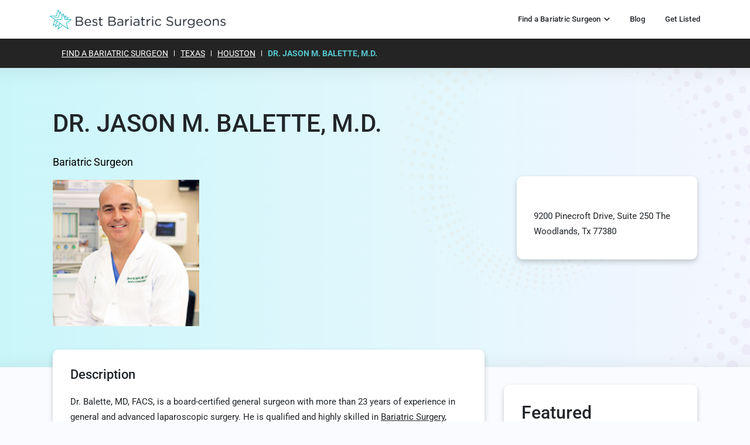

--- FILE ---
content_type: text/html; charset=UTF-8
request_url: https://www.bestbariatricsurgeons.com/listing/dr-jason-m-balette-m-d/
body_size: 15954
content:

<!doctype html>
<html lang="en-US">
<head>
	<title>DR. JASON M. BALETTE, M.D. - Best Bariatric Surgeons</title>
	<meta charset="UTF-8">
	<meta name="viewport" content="width=device-width">
	<link rel="stylesheet" type="text/css" href="https://www.bestbariatricsurgeons.com/wp-content/themes/cstm-theme/css/custom-canvas.css">
	<link rel="stylesheet" href="https://cdnjs.cloudflare.com/ajax/libs/font-awesome/6.5.1/css/fontawesome.min.css"
        integrity="sha512-d0olNN35C6VLiulAobxYHZiXJmq+vl+BGIgAxQtD5+kqudro/xNMvv2yIHAciGHpExsIbKX3iLg+0B6d0k4+ZA=="
        crossorigin="anonymous" referrerpolicy="no-referrer" />
	 <link rel="stylesheet" href="https://cdnjs.cloudflare.com/ajax/libs/font-awesome/6.5.1/css/all.min.css"
        integrity="sha512-DTOQO9RWCH3ppGqcWaEA1BIZOC6xxalwEsw9c2QQeAIftl+Vegovlnee1c9QX4TctnWMn13TZye+giMm8e2LwA=="
        crossorigin="anonymous" referrerpolicy="no-referrer" />
	<script src="https://www.bestbariatricsurgeons.com/wp-content/themes/cstm-theme/js/html2canvas.min.js"></script>
	<script type="text/javascript">
		window.onload = function() {
			html2canvas(document.getElementById("imagewrap"), {
				onrendered: function(canvas) {
					canvas.className = "html2canvas";
					document.getElementById("canvasWrapper").appendChild(canvas);
					document.getElementById('imagewrap').style.display='none';
					 var image = canvas.toDataURL("image/png");
       				document.getElementById("downloadLink").href = image;
				},
				useCORS: true
			});
		}
	</script>
	<script>
		document.querySelector(".copy").addEventListener("click", copyText);
		function copyText() {
			var copyText = document.querySelector(".textInput");
			copyText.select();
			copyText.setSelectionRange(0, 99999);
			document.execCommand("copy");
			alert('Code Copied Successfully');
		}

	</script>
	<meta name='robots' content='index, follow, max-image-preview:large, max-snippet:-1, max-video-preview:-1' />

	<!-- This site is optimized with the Yoast SEO plugin v26.7 - https://yoast.com/wordpress/plugins/seo/ -->
	<link rel="canonical" href="https://www.bestbariatricsurgeons.com/listing/dr-jason-m-balette-m-d/" />
	<meta property="og:locale" content="en_US" />
	<meta property="og:type" content="article" />
	<meta property="og:title" content="DR. JASON M. BALETTE, M.D. - Best Bariatric Surgeons" />
	<meta property="og:description" content="Dr. Balette, MD, FACS, is a board-certified general surgeon with more than 23 years ofRead more" />
	<meta property="og:url" content="https://www.bestbariatricsurgeons.com/listing/dr-jason-m-balette-m-d/" />
	<meta property="og:site_name" content="Best Bariatric Surgeons" />
	<meta property="article:modified_time" content="2024-02-05T16:58:47+00:00" />
	<meta property="og:image" content="https://www.bestbariatricsurgeons.com/wp-content/uploads/2020/03/doctors-3.jpg" />
	<meta property="og:image:width" content="2048" />
	<meta property="og:image:height" content="2048" />
	<meta property="og:image:type" content="image/jpeg" />
	<meta name="twitter:card" content="summary_large_image" />
	<meta name="twitter:label1" content="Est. reading time" />
	<meta name="twitter:data1" content="1 minute" />
	<!-- / Yoast SEO plugin. -->


<link rel='dns-prefetch' href='//static.addtoany.com' />
<link rel='dns-prefetch' href='//code.jquery.com' />
<link rel='dns-prefetch' href='//www.googletagmanager.com' />
<link rel='dns-prefetch' href='//fonts.googleapis.com' />
<link rel="alternate" title="oEmbed (JSON)" type="application/json+oembed" href="https://www.bestbariatricsurgeons.com/wp-json/oembed/1.0/embed?url=https%3A%2F%2Fwww.bestbariatricsurgeons.com%2Flisting%2Fdr-jason-m-balette-m-d%2F" />
<link rel="alternate" title="oEmbed (XML)" type="text/xml+oembed" href="https://www.bestbariatricsurgeons.com/wp-json/oembed/1.0/embed?url=https%3A%2F%2Fwww.bestbariatricsurgeons.com%2Flisting%2Fdr-jason-m-balette-m-d%2F&#038;format=xml" />
<style id='wp-img-auto-sizes-contain-inline-css' type='text/css'>
img:is([sizes=auto i],[sizes^="auto," i]){contain-intrinsic-size:3000px 1500px}
/*# sourceURL=wp-img-auto-sizes-contain-inline-css */
</style>
<link rel='stylesheet' id='hfe-widgets-style-css' href='https://www.bestbariatricsurgeons.com/wp-content/plugins/header-footer-elementor/inc/widgets-css/frontend.css?ver=2.8.0' type='text/css' media='all' />
<style id='wp-emoji-styles-inline-css' type='text/css'>

	img.wp-smiley, img.emoji {
		display: inline !important;
		border: none !important;
		box-shadow: none !important;
		height: 1em !important;
		width: 1em !important;
		margin: 0 0.07em !important;
		vertical-align: -0.1em !important;
		background: none !important;
		padding: 0 !important;
	}
/*# sourceURL=wp-emoji-styles-inline-css */
</style>
<link rel='stylesheet' id='contact-form-7-css' href='https://www.bestbariatricsurgeons.com/wp-content/plugins/contact-form-7/includes/css/styles.css?ver=6.1.4' type='text/css' media='all' />
<link rel='stylesheet' id='hfe-style-css' href='https://www.bestbariatricsurgeons.com/wp-content/plugins/header-footer-elementor/assets/css/header-footer-elementor.css?ver=2.8.0' type='text/css' media='all' />
<link rel='stylesheet' id='elementor-icons-css' href='https://www.bestbariatricsurgeons.com/wp-content/plugins/elementor/assets/lib/eicons/css/elementor-icons.min.css?ver=5.45.0' type='text/css' media='all' />
<link rel='stylesheet' id='elementor-frontend-css' href='https://www.bestbariatricsurgeons.com/wp-content/uploads/elementor/css/custom-frontend.min.css?ver=1767818544' type='text/css' media='all' />
<link rel='stylesheet' id='elementor-post-332-css' href='https://www.bestbariatricsurgeons.com/wp-content/uploads/elementor/css/post-332.css?ver=1767818544' type='text/css' media='all' />
<link rel='stylesheet' id='elementor-pro-css' href='https://www.bestbariatricsurgeons.com/wp-content/uploads/elementor/css/custom-pro-frontend.min.css?ver=1767818544' type='text/css' media='all' />
<link rel='stylesheet' id='main-font-css' href='https://fonts.googleapis.com/css?family=Roboto%3A100%2C100i%2C300%2C300i%2C400%2C400i%2C500%2C500i%2C700%2C700i%2C900%2C900i&#038;display=swap&#038;ver=6.9' type='text/css' media='all' />
<link rel='stylesheet' id='carousel-css' href='https://www.bestbariatricsurgeons.com/wp-content/themes/cstm-theme/framework/assets/carousel/carousel.css?ver=6.9' type='text/css' media='all' />
<link rel='stylesheet' id='bootstrap-css' href='https://www.bestbariatricsurgeons.com/wp-content/themes/cstm-theme/framework/assets/bootstrap/css/bootstrap.min.css?ver=6.9' type='text/css' media='all' />
<link rel='stylesheet' id='font-awesome-theme-css' href='https://www.bestbariatricsurgeons.com/wp-content/themes/cstm-theme/framework/assets/font-awesome/css/all.min.css?ver=6.9' type='text/css' media='all' />
<link rel='stylesheet' id='animate-css' href='https://www.bestbariatricsurgeons.com/wp-content/themes/cstm-theme/framework/assets/css/animate.css?ver=6.9' type='text/css' media='all' />
<link rel='stylesheet' id='scrollbar-css' href='https://www.bestbariatricsurgeons.com/wp-content/themes/cstm-theme/framework/assets/scrollbar/scrollbar.css?ver=6.9' type='text/css' media='all' />
<link rel='stylesheet' id='cssui-css' href='//code.jquery.com/ui/1.13.2/themes/base/jquery-ui.css?ver=6.9' type='text/css' media='all' />
<link rel='stylesheet' id='main-style-css' href='https://www.bestbariatricsurgeons.com/wp-content/themes/cstm-theme/style.css?ver=6.9' type='text/css' media='all' />
<link rel='stylesheet' id='style-219-css' href='https://www.bestbariatricsurgeons.com/wp-content/uploads/elementor/css/post-219.css?ver=6.9' type='text/css' media='all' />
<link rel='stylesheet' id='addtoany-css' href='https://www.bestbariatricsurgeons.com/wp-content/plugins/add-to-any/addtoany.min.css?ver=1.16' type='text/css' media='all' />
<style id='addtoany-inline-css' type='text/css'>
.addtoany_shortcode {
    text-align: center;
}

.addtoany_shortcode a {
    margin: 0 5px;
}
/*# sourceURL=addtoany-inline-css */
</style>
<link rel='stylesheet' id='hfe-elementor-icons-css' href='https://www.bestbariatricsurgeons.com/wp-content/plugins/elementor/assets/lib/eicons/css/elementor-icons.min.css?ver=5.34.0' type='text/css' media='all' />
<link rel='stylesheet' id='hfe-icons-list-css' href='https://www.bestbariatricsurgeons.com/wp-content/plugins/elementor/assets/css/widget-icon-list.min.css?ver=3.24.3' type='text/css' media='all' />
<link rel='stylesheet' id='hfe-social-icons-css' href='https://www.bestbariatricsurgeons.com/wp-content/plugins/elementor/assets/css/widget-social-icons.min.css?ver=3.24.0' type='text/css' media='all' />
<link rel='stylesheet' id='hfe-social-share-icons-brands-css' href='https://www.bestbariatricsurgeons.com/wp-content/plugins/elementor/assets/lib/font-awesome/css/brands.css?ver=5.15.3' type='text/css' media='all' />
<link rel='stylesheet' id='hfe-social-share-icons-fontawesome-css' href='https://www.bestbariatricsurgeons.com/wp-content/plugins/elementor/assets/lib/font-awesome/css/fontawesome.css?ver=5.15.3' type='text/css' media='all' />
<link rel='stylesheet' id='hfe-nav-menu-icons-css' href='https://www.bestbariatricsurgeons.com/wp-content/plugins/elementor/assets/lib/font-awesome/css/solid.css?ver=5.15.3' type='text/css' media='all' />
<link rel='stylesheet' id='hfe-widget-blockquote-css' href='https://www.bestbariatricsurgeons.com/wp-content/plugins/elementor-pro/assets/css/widget-blockquote.min.css?ver=3.25.0' type='text/css' media='all' />
<link rel='stylesheet' id='hfe-mega-menu-css' href='https://www.bestbariatricsurgeons.com/wp-content/plugins/elementor-pro/assets/css/widget-mega-menu.min.css?ver=3.26.2' type='text/css' media='all' />
<link rel='stylesheet' id='hfe-nav-menu-widget-css' href='https://www.bestbariatricsurgeons.com/wp-content/plugins/elementor-pro/assets/css/widget-nav-menu.min.css?ver=3.26.0' type='text/css' media='all' />
<link rel='stylesheet' id='style-style-css' href='https://www.bestbariatricsurgeons.com/wp-content/themes/cstm-theme/framework/scss/css/style.css?ver=1708776992' type='text/css' media='all' />
<link rel='stylesheet' id='elementor-gf-local-roboto-css' href='https://www.bestbariatricsurgeons.com/wp-content/uploads/elementor/google-fonts/css/roboto.css?ver=1747236023' type='text/css' media='all' />
<link rel='stylesheet' id='elementor-gf-local-robotoslab-css' href='https://www.bestbariatricsurgeons.com/wp-content/uploads/elementor/google-fonts/css/robotoslab.css?ver=1747236025' type='text/css' media='all' />
<script type="text/javascript" id="addtoany-core-js-before">
/* <![CDATA[ */
window.a2a_config=window.a2a_config||{};a2a_config.callbacks=[];a2a_config.overlays=[];a2a_config.templates={};

//# sourceURL=addtoany-core-js-before
/* ]]> */
</script>
<script type="text/javascript" defer src="https://static.addtoany.com/menu/page.js" id="addtoany-core-js"></script>
<script type="text/javascript" src="https://www.bestbariatricsurgeons.com/wp-includes/js/jquery/jquery.min.js?ver=3.7.1" id="jquery-core-js"></script>
<script type="text/javascript" src="https://www.bestbariatricsurgeons.com/wp-includes/js/jquery/jquery-migrate.min.js?ver=3.4.1" id="jquery-migrate-js"></script>
<script type="text/javascript" id="jquery-js-after">
/* <![CDATA[ */
!function($){"use strict";$(document).ready(function(){$(this).scrollTop()>100&&$(".hfe-scroll-to-top-wrap").removeClass("hfe-scroll-to-top-hide"),$(window).scroll(function(){$(this).scrollTop()<100?$(".hfe-scroll-to-top-wrap").fadeOut(300):$(".hfe-scroll-to-top-wrap").fadeIn(300)}),$(".hfe-scroll-to-top-wrap").on("click",function(){$("html, body").animate({scrollTop:0},300);return!1})})}(jQuery);
!function($){'use strict';$(document).ready(function(){var bar=$('.hfe-reading-progress-bar');if(!bar.length)return;$(window).on('scroll',function(){var s=$(window).scrollTop(),d=$(document).height()-$(window).height(),p=d? s/d*100:0;bar.css('width',p+'%')});});}(jQuery);
//# sourceURL=jquery-js-after
/* ]]> */
</script>
<script type="text/javascript" defer src="https://www.bestbariatricsurgeons.com/wp-content/plugins/add-to-any/addtoany.min.js?ver=1.1" id="addtoany-jquery-js"></script>

<!-- Google tag (gtag.js) snippet added by Site Kit -->
<!-- Google Analytics snippet added by Site Kit -->
<script type="text/javascript" src="https://www.googletagmanager.com/gtag/js?id=GT-K8G6HVFG" id="google_gtagjs-js" async></script>
<script type="text/javascript" id="google_gtagjs-js-after">
/* <![CDATA[ */
window.dataLayer = window.dataLayer || [];function gtag(){dataLayer.push(arguments);}
gtag("set","linker",{"domains":["www.bestbariatricsurgeons.com"]});
gtag("js", new Date());
gtag("set", "developer_id.dZTNiMT", true);
gtag("config", "GT-K8G6HVFG");
 window._googlesitekit = window._googlesitekit || {}; window._googlesitekit.throttledEvents = []; window._googlesitekit.gtagEvent = (name, data) => { var key = JSON.stringify( { name, data } ); if ( !! window._googlesitekit.throttledEvents[ key ] ) { return; } window._googlesitekit.throttledEvents[ key ] = true; setTimeout( () => { delete window._googlesitekit.throttledEvents[ key ]; }, 5 ); gtag( "event", name, { ...data, event_source: "site-kit" } ); }; 
//# sourceURL=google_gtagjs-js-after
/* ]]> */
</script>
<link rel="https://api.w.org/" href="https://www.bestbariatricsurgeons.com/wp-json/" /><link rel="alternate" title="JSON" type="application/json" href="https://www.bestbariatricsurgeons.com/wp-json/wp/v2/listing/583" /><link rel="EditURI" type="application/rsd+xml" title="RSD" href="https://www.bestbariatricsurgeons.com/xmlrpc.php?rsd" />
<meta name="generator" content="WordPress 6.9" />
<link rel='shortlink' href='https://www.bestbariatricsurgeons.com/?p=583' />
<meta name="generator" content="Site Kit by Google 1.168.0" /><meta name="generator" content="Elementor 3.34.1; features: additional_custom_breakpoints; settings: css_print_method-external, google_font-enabled, font_display-auto">
<style type="text/css">.recentcomments a{display:inline !important;padding:0 !important;margin:0 !important;}</style>			<style>
				.e-con.e-parent:nth-of-type(n+4):not(.e-lazyloaded):not(.e-no-lazyload),
				.e-con.e-parent:nth-of-type(n+4):not(.e-lazyloaded):not(.e-no-lazyload) * {
					background-image: none !important;
				}
				@media screen and (max-height: 1024px) {
					.e-con.e-parent:nth-of-type(n+3):not(.e-lazyloaded):not(.e-no-lazyload),
					.e-con.e-parent:nth-of-type(n+3):not(.e-lazyloaded):not(.e-no-lazyload) * {
						background-image: none !important;
					}
				}
				@media screen and (max-height: 640px) {
					.e-con.e-parent:nth-of-type(n+2):not(.e-lazyloaded):not(.e-no-lazyload),
					.e-con.e-parent:nth-of-type(n+2):not(.e-lazyloaded):not(.e-no-lazyload) * {
						background-image: none !important;
					}
				}
			</style>
			<link rel="icon" href="https://www.bestbariatricsurgeons.com/wp-content/uploads/2020/04/cropped-Asset-1@10x-e1587416766880-32x32.png" sizes="32x32" />
<link rel="icon" href="https://www.bestbariatricsurgeons.com/wp-content/uploads/2020/04/cropped-Asset-1@10x-e1587416766880-192x192.png" sizes="192x192" />
<link rel="apple-touch-icon" href="https://www.bestbariatricsurgeons.com/wp-content/uploads/2020/04/cropped-Asset-1@10x-e1587416766880-180x180.png" />
<meta name="msapplication-TileImage" content="https://www.bestbariatricsurgeons.com/wp-content/uploads/2020/04/cropped-Asset-1@10x-e1587416766880-270x270.png" />
		<style type="text/css" id="wp-custom-css">
			.load_more a {
    display: none !important;
}
.downloadouter {
    text-align: center;
}
.copy_logo_code input.textInput {
    opacity: 0;
    position: absolute;
    border: none;
}
.copy_logo_code {
    text-align: center;
    margin-top: 30px;
}
.copy_logo_code button.copy {
    border: none !important;
    color: #fff !important;
    background: #55c5cc;
    padding: 10px 20px !important;
    display: inline-block;
    margin: -10px 0 0;
    border-radius: 5px;
    text-transform: uppercase;
    position: relative;
	    cursor: pointer;
}
.downloadouter a {
    color: #fff !important;
    background: #55c5cc;
    padding: 10px 20px !important;
    display: inline-block;
    margin: 20px 0 0 0;
    border-radius: 5px;
    text-transform: uppercase;
}
.top-categrory-left-content img {
    max-width: 160px !important;
    margin: 0 auto;
    display: block;
}

.elementor-text-editor h1, .elementor-text-editor h2, .elementor-text-editor h3, .elementor-text-editor h4, .elementor-text-editor h5, .elementor-text-editor h6 {
    margin-top: 30px;
}

.address-list {
    margin-bottom: 20px;
    color: #4d4d4d;
    font-size: 14px;
}

.address-list i {
    margin-right: 10px;
}

body .top-categrory-right-content .repulation-ul li {
    display: flex;
    margin-bottom: 20px;
    display: flex;
    margin-bottom: 10px;
    border-bottom: 1px solid #efefef;
    padding-bottom: 10px;
}

body .top-categrory-right-content h4 {
    font-size: 20px;
    margin-bottom: 5px;
}

body .top-categrory-right-content .repulation-ul li .rtitle,
.top-categrory-right-content {
    font-size: 12px;
    line-height: 1.5;
    opacity: 0.7;
}

body .top-categrory-right-content .repulation-ul li .rtitle h5 {
    margin-bottom: 5px;
    font-size: 14px;
    letter-spacing: .2px;
}

body .top-categrory-right-content .repulation-ul li .ricon i {
    background: #55c5cc;
    color: #fff;
    border-radius: 100%;
    width: 50px;
    height: 50px;
    vertical-align: middle;
    text-align: center;
    font-size: 16px;
    line-height: 30px;
}		</style>
		<style id="sccss">/* /////////// Post Category Page /////////// */

div#categories-2, div#archives-2, div#recent-posts-3 {
    margin-bottom: 20px;
}
div#categories-2 h5, div#archives-2 h5, div#recent-posts-3 h5{
    padding: 0px 0 12px;
	  color:#55c5cc;
		font-size:22px;
}
div#categories-2 ul li, div#archives-2 ul li, div#recent-posts-3 ul li {
    padding-bottom: 5px;
}

.cust-postcat-sec .elementor-container {
	align-items:self-start;
}


@media(max-width:600px){
	.cust-postcat-sec div#recent-posts-3{
		display:none;
	}
}</style>    
    
		<script async src="https://pagead2.googlesyndication.com/pagead/js/adsbygoogle.js?client=ca-pub-5498837897191894"
			crossorigin="anonymous"></script>		


	<style>

		.lftblue::before {
			content: '';
			position: absolute;
			top: 0;
			right: 0;
			bottom: 0;
			background: #6ec1e4;
			display: block !important;
			width: 1190px;
		}

		body #main .filter_category.cstm > li > h5 {
			text-transform: uppercase;
			font-size: 16px;
		}

		body #main .filter_category.cstm > li > h5 a {
			font-weight: bold;
			color: var( --e-global-color-primary );
		}

		body #main .filter_category.cstm > li > h5 a:hover,
		body #main .filter_category.cstm > li > h5 a:focus {
			color: var( --e-global-color-42711606 );
		}

		body #main .filter_category > li > ul {
			margin: 0;
			padding: 10px 0;
		}

		body #main .filter_category > li > ul > li {
			margin: 0 0 7px;
		}

		.cstmsrchform {
			border: 1px solid #55c5cc;
			padding: 10px;
			display: flex;
			box-shadow: 0px 3px 10px #0000002e;
			border-radius: 5px;
			margin: 20px 0;
			background: #fff;
		}

		.cstmsrchform > div {
			width: 50%;
			display: flex;
		}

		.cstmsrchform > div.fld1 {
			border-right: 1px dashed #55c5cc;
			margin-right: 30px;
			padding-right: 30px;
		}

		.cstmsrchform > div input {
			border: 0;
			background: transparent;
			color: #000;
			font-size: 16px;
			width: 100%;
			outline: none;
			padding: 15px;
		}

		.cstmsrchform > div button {
			background: #55c5cc;
			border: 0;
			outline: none;
			border-radius: 5px;
			text-transform: uppercase;
			font-weight: bold;
			color: #fff;
			letter-spacing: 2px;
			padding: 15px 30px;
			cursor: pointer;
		}

		.cstmsrchform > div button:hover, .cstmsrchform > div button:focus {
			background: #4054b2;
		}

		.cstmsrchform > div svg {
			margin: auto 10px;
			margin-right: 0;
			width: 25px;
			height: 25px;
			fill: #4054b2;
		}

		
		.banner-sec.bnrsecanothr > div {
			width: 100%;
			max-width: 1110px;
			padding: 0 30px;
		}

	</style>


		
	<style>
		
		a { text-decoration: underline !important; }
		
		a:hover,
		a:focus { text-decoration: none !important; }
		
		#header a,
		a.post-btn { text-decoration: none !important; }
		
		.brdcmp {
			background: #242424;
			padding: 10px 0;
			color: #fff;
		}
		
		.brdcmp ul {
			margin: 0;
			padding: 10px;
			display: flex;
			text-transform: uppercase;
			font-size: 14px;
		}

		.brdcmp ul li {
			border-right: 1px solid #fff;
			line-height: 10px;
			padding: 0 10px;
		}
		
		.brdcmp ul li a { color: #fff !important; }
		
		.brdcmp ul li:last-child {
			border-right: 0px;
			font-weight: bold;
			color: #55c5cc !important;
		}
		
		.brdcmp ul li a:hover,
		.brdcmp ul li a:focus { color: #55c5cc !important; }
		
		.brdcmp ul li:last-child a {
			font-weight: bold;
			color: #55c5cc !important;
		}
	
		.tabset.cstmntabcnt .tab-panel {
			padding-top: 30px;
			margin-bottom: 30px;
		}

		.tabset.cstmntabcnt .tab-panel h2 {
			margin: 0 0 20px;
			font-size: 22px;
		}
		
		body .tabset.cstmntabcnt .tab-panel .single-information-top {
			display: none !important;
		}

		.tabset.cstmntabcnt .tab-panel:first-child {
			border: 0;
			padding-top: 0;
		}

		.recommended-posts ul li {
			overflow: hidden;
			position: relative;
			text-align: center;
			border: 1px solid #dfdfdf;
			padding: 15px;
			border-radius: 10px;
		}
		
		.recommended-posts ul li .thmb {
			margin: 0 0 20px;
			display: block;
			text-align: center;
		}
		
		.recommended-posts ul li .thmb img {
			margin: 0;
		}

		.recommended-posts ul li h4 {
			font-size: 16px;
			margin-bottom: 5px;
		}
		
		.recommended-posts ul li h4 a {
			font-weight: bold !important;
			text-decoration: none !important;
		}
		
		.recommended-posts ul li .desc {
			margin: 15px 0;
		}
		
		.recommended-posts ul li .desc p {
			display: none;
		}
		
		.recommended-posts ul li .tab-fea-de a {
			display: block;
			margin: 7px 0;
			text-decoration: none !important;
			font-size: 14px;
		}
		
		.recommended-posts ul li .tab-fea-de a.feacon-btn {
			background: #55c5cc;
			padding: 5px;
			margin-top: 10px !important;
		}
		
		.recommended-posts ul li .tab-fea-de a.feacon-btn:hover, .recommended-posts ul li .tab-fea-de a.feacon-btn:focus {
			background: #000;
			color: #fff;
		}
		
		.recommended-posts ul li .tab-fea-de a.fealist-num {
			font-weight: bold;
			color: #55c5cc;
			font-size: 17px;
			margin-bottom: 15px !important;
		}
		
		.recommended-posts ul li .tab-fea-de a.fealist-num:hover,
		.recommended-posts ul li .tab-fea-de a.fealist-num:focus {
			color: #000;
		}

		.recommended-posts.shrtcd ul li {
			width: 100% !important;
			text-align: left;
			margin: 30px 0;
		}

		.inrpostcnt .recommended-posts.shrtcd ul li {
			margin: 0 !important;
		}

		.recommended-posts.shrtcd ul li .thmb {
			text-align: left;
		}
		
		.recommended-posts.shrtcd ul li .desc {
			text-align: left;
		}

		.recommended-posts.shrtcd ul li .feacon-btn {
			text-align: center;
		}
		
		.recommended-posts.shrtcd ul li {
			display: flex;
			gap: 30px;
		}

		.recommended-posts.shrtcd ul li h4 {
			margin: 0 0 20px !important;
		}
	
		
		
		
		@media( max-width: 767px ) {

			.inrpostcnt .recommended-posts ul li {
				display: block;
			}
			
			.recommended-posts.shrtcd ul li {
				width: 100% !important;
				text-align: center;
			}

			.recommended-posts.shrtcd ul li .thmb {
				text-align: center;
			}

			.recommended-posts.shrtcd ul li .desc {
				text-align: center;
			}
			
			.cstmsrchform {
				display: block;
			}
			
			.cstmsrchform > div.fld1 {
  				width: 100%;
				padding: 0;
				margin: 0 0 20px;
				border: 0;
				border-bottom: 1px solid #55c5cc;
			}
			
			.cstmsrchform > div.fld2 {
				width: 100%;
			}
			
			.cstmsrchform > div button {
				padding: 0 10px;
			}
			
			.cstmsrchform > div input {
				padding: 10px;
				font-size: 13px;
			}

			.elementor-widget-image-box .elementor-image-box-wrapper img {
				margin-bottom: 10px;
			}
			
		}
		
		.footer-inr.row h4 {
			font-size: 16px;
			margin-bottom: 20px;
		}

		.footer-inr.row ul {
			margin: 0;
			padding: 0;
			list-style: none;
		}
		
		.footer-inr.row ul li {
			margin-bottom: 8px;
			font-size: 14px;
		}
		
		.footer-inr.row ul li a {
			color: #8e8e8e;
			text-decoration: none !important;
		}
		
		.footer-inr.row ul li a:hover, .footer-inr.row ul li a:focus {
			color: #55c5cc;
		}
		
		.footer-inr.row .footer_lft_content {
			margin: 40px 0 0;
			padding: 0 15px;
		}

		.blog-section .row.tpbnr {
			padding-top: 60px;
			padding-bottom: 60px;
		}
		
		.blog-section .row.tpbnr h1 {
			margin-bottom: 20px;
		}
		
		.blog-section .row.tpbnr .bnrcnt p {
			max-width: 700px;
			font-size: 19px;
			font-weight: 300;
			line-height: 1.7;
		}

		.blog-section .row.tpbnr .categories {
			margin-top: 40px;
			border-top: 1px solid #55c5cc;
			border-bottom: 1px solid #55c5cc;
			padding: 20px 0;
			z-index: 999;
			position: relative;
		}
		
		@media( min-width: 992px ) {
		
			.blog-section .row.tpbnr .categories ul {
				display: flex;
				flex-wrap: wrap;
				margin: 0 -20px;
			}

			.blog-section .row.tpbnr .categories ul li {
				padding: 5px 20px;
				position: relative;
				list-style: none;
			}

			.blog-section .row.tpbnr .categories ul li a {
				text-decoration: none !important;
				font-size: 14px;
			}

			.blog-section .row.tpbnr .categories ul li ul {
				position: absolute;
				left: 0;
				top: 100%;
				background: #fff;
				display: none;
				margin: 0;
				width: 100%;
			}

			.blog-section .row.tpbnr .categories ul li:hover ul {
				display: block;
			}

			.blog-section .row.tpbnr .categories ul li ul li {
				display: block;
				padding: 0;
				margin: 5px 0;
			}

			.blog-section .row.tpbnr .categories ul li ul li a {
				display: block;
				padding: 5px 10px;
			}
			
		}
		
		.row.rsrch {
			margin-bottom: 50px;
			border-bottom: 1px solid #c8c8c8;
			padding-bottom: 40px;
		}
		
		.row.rsrch:last-child {
			border-bottom: 0;
		}
		
		.row.rsrch .lftcats h3 {
			font-size: 24px;
			margin-bottom: 20px;
		}
		
		.row.rsrch .lftcats ul li {
			margin: 20px 0;
		}

		.insidepost {
			display: flex;
			flex-wrap: wrap;
			gap: 30px;
		}
		
		.insidepost .box {
			width: calc( 33.33% - 20px );
			box-shadow: 0px 1px 8px #d5d5d5;
			border-radius: 10px;
		}
		
		.insidepost .box .pstinr {
			padding: 20px;
		}

		.insidepost .box img {
			border-radius: 10px 10px 0 0;
			height: 180px;
			object-fit: cover;
		}
		
		.insidepost .box .pstinr .postdate {
			font-size: 13px;
		}

		.insidepost .box .pstinr h5 {
			margin-top: 10px;
			font-weight: bold;
		}
		
		.insidepost .box .pstinr h5 a {
			font-weight: 500;
			text-decoration: none !important;
			font-size: 16px;
			line-height: 1.7;
		}
		
		.mobcatshow {
			display: flex;
			justify-content: space-between;
			align-content: center;
			border: 1px solid #999;
			border-radius: 7px;
			padding: 15px;
			display: none;
		}
		
		.mobcatshow svg {
			margin: auto 0;
		}
		
		.bginrbnr {
			padding: 60px 0;
			position: relative;
		}
		
		.bginrbnr .col-lg-6.bnrlft {
			margin-top: auto;
			margin-bottom: auto;
		}

		.bginrbnr h1 {
			font-size: 40px;
			margin: 0 0 20px;
		}

		.bginrbnr .postdate {
			font-size: 14px;
		}

		.bginrbnr .wrntby {
			font-size: 16px;
			font-weight: 400;
			display: flex;
			margin: 30px 0 0;
		}
		
		.bginrbnr .wrntby svg {
			margin: auto 10px auto 0;
		}

		.bginrbnr .col-lg-6.bnrrit img {
			width: 100%;
			border-radius: 15px;
			position: relative;
			height: 400px;
			object-fit: cover;
		}
		
		.bginrbnr .col-lg-6.bnrrit::before, 
		.bginrbnr::before {
			content: '';
			position: absolute;
			left: 15%;
			top: -60px;
			bottom: -60px;
			background: #ddd;
			right: 0;
		}
		
		.bginrbnr::before {
			left: auto;
			right: 0;
			width: 35%;
			top: 0;
			bottom: 0;
		}
		
		.inrpostcnt {
			padding: 60px 0;
		}
		
		.inrpostcnt h2,
		.inrpostcnt h3,
		.inrpostcnt h4,
		.inrpostcnt h5,
		.inrpostcnt h6 {
			margin: 15px 0;
		}
		
		.inrpostcnt h2 {
			font-size: 30px;
		}
		
		.inrpostcnt h3 {
			font-size: 26px;
		}
		
		.inrpostcnt h4 {
			font-size: 22px;
		}
		
		.inrpostcnt h5 {
			font-size: 18px;
		}
		
		.inrpostcnt h6 {
			font-size: 16px;
		}
		
		.inrpostcnt ol, 
		.inrpostcnt ul {
			margin: 0 0 30px;
			padding: 0;
		}
		
		.inrpostcnt ol li,
		.inrpostcnt ul li {
			margin: 10px 0 !important;
			margin-left: 20px !important;
		}
		
		.inrpostcnt ol li {
			list-style: conic-gradient;
		}
		
		.inrpostcnt ul li {
			list-style: disc;
		}
		
		.cstmtoc {
			position: sticky;
			top: 140px;
			background: #fbfbfb;
			border: 1px solid #dbdbdb;
			padding: 15px;
			border-radius: 10px;
		}	
		
		.cstmtoc ul li {
			list-style: none !important;
			padding: 0 !important;
			margin: 0 !important;
			font-size: 12px;
			text-transform: uppercase;
		}

		.cstmtoc ul li ul {
			margin-left: 20px;
		}
		
		.cstmtoc h5 {
			margin: 0 0 20px;
		}

		.cstmtoc ul {
			margin-bottom: 0;
		}
		
		.bginrbnr h1 span { display: none; }

		.inrpostcnt .recommended-posts ul li {
			margin: 15px 0 !important;
		}


		.inrpostcnt .recommended-posts ul {
			display: flex;
			flex-wrap: wrap;
			gap: 30px;
		}
		
		.inrpostcnt .recommended-posts ul li {
			width: calc( 50% - 15px );
			margin: 0 !important;
		}
		
		.relatedpost {
			border-top: 1px solid #d7d7d7;
			padding: 20px 0 0;
			margin-top: 50px;
		}
		
		.relatedpost h3 {
			margin-bottom: 30px;
		}
		
		
		@media( max-width: 991px ) {
			
			.mobcatshow {
				display: flex;
			}
			
			.brdcmp .container {
				max-width: 100%;
			}
			
			.brdcmp ul {
				flex-wrap: wrap;
			}
			
			.brdcmp ul li {
				margin: 10px 0;
			}
			
			.blog-section .row.tpbnr .categories {
				border: 0;
				padding: 0;
			}

			.blog-section .row.tpbnr .categories > ul {
				position: absolute;
				left: 0;
				right: 0;
				top: 100%;
				background: #fff;
				padding: 15px 30px;
				border-radius: 0 0 10px 10px;
				box-shadow: 0 9px 5px #0000001c;
				display: none;
			}
			
			.blog-section .row.tpbnr .categories > ul > li {
				margin: 15px 0;
			}
			
			.blog-section .row.tpbnr .categories > ul > li > ul {
				margin: 15px 10px;
				border-left: 1px solid #c6c6c6;
				padding-left: 20px;
			}
			
			.blog-section .row.tpbnr .categories > ul > li > ul > li {
				margin: 15px 0;
			}
			
			.insidepost .box {
				width: calc( 50% - 15px );
			}
			
			.bginrbnr .col-lg-6.bnrrit::before, .bginrbnr::before { display: none; }

			.bginrbnr .col-lg-6.bnrrit { padding-top: 40px; }

			.bginrbnr { border-bottom: 1px solid #aaa; }

			.brdcmp ul { padding: 0; margin: 0 -10px; }
			
			.brdcmp ul li { margin: 5px 0; }
			
			.brdcmp ul li { line-height: 20px; }
			
		}
		
		@media( max-width: 767px ) {

			body #footer .footer-inr .col-md-4 {
				margin-bottom: 30px;
			}
			
			.insidepost .box {
				width: 100%;
				display: flex;
			}

			.insidepost .box > a {
				width: 130px;
				min-width: 130px;
			}
			
			.insidepost .box img {
				border-radius: 10px 10px 0 0;
				height: 100%;
				object-fit: cover;
				width: 130px;
				border-radius: 10px 0 0 10px;
			}

			.row.rsrch .lftcats ul {
				display: flex;
				overflow: auto;
				position: relative;
				width: 100%;
				white-space: nowrap;
				margin: 0 0 30px;
			}

			.row.rsrch .lftcats ul li {
				margin: 15px;
			}

			.cstmtoc {
				top: 0; position: relative !important; width: 100%;
			}

			.bginrbnr .col-lg-6.bnrrit img { height: 200px; }

			.bginrbnr h1 { font-size: 30px; }

			.inrpostcnt h2 { font-size: 26px; }
		
			.inrpostcnt h3 { font-size: 22px; }
		
			.inrpostcnt h4 { font-size: 20px; }
			
			.inrpostcnt .recommended-posts ul li { width: 100%; margin: 0 !important; }
		
			
		}
		
	</style>
	
	<style>
		
		.main-ban-iner-row .main-ban-left-col h2 {
			display: flex;
			align-items: center;
			gap: 15px;
			flex-wrap: wrap;
			margin-bottom: 30px;
		}
	
		.verifeduser {
			display: inline-block;
			font-family: 'Open Sans', sans-serif;
			margin-bottom: 11px;
			background: #4357c1 !important;
			padding: 4px 10px;
			border-radius: 2px;
			font-size: 14px;
			text-transform: uppercase;
			font-weight: bold;
			color: #fff;
			margin: 0;
		}

		.verifeduser i {
			display: flex;
			font-style: normal;
			align-items: center;
		}

		.verifeduser svg {
			width: 20px;
			height: 20px;
			stroke: #fff !important;
			margin-right: 5px;
		}

		.verifeduser path {
			stroke: #fff !important;
		}
		
	</style>
	
	
</head>

<body data-rsssl=1 class="wp-singular listing-template-default single single-listing postid-583 wp-theme-cstm-theme innerPages ehf-template-cstm-theme ehf-stylesheet-cstm-theme elementor-default elementor-kit-332">


	

	<header id="header">

        <div class="container">

            <div class="hdr d-flex">

                <a class="logo my-auto" href="https://www.bestbariatricsurgeons.com">
            
                    <img src="https://www.bestbariatricsurgeons.com/wp-content/uploads/2023/12/Asset-1@10x-e1587416693744.png" alt="Best Bariatric Surgeons" class="d-logo" />

                </a>


                <div class="navigation d-lg-flex d-none">

                    <div class="menu-menu-1-container"><ul id="menu-menu-1" class=""><li class=' menu-item menu-item-type-post_type menu-item-object-page menu-item-has-children'><a href="https://www.bestbariatricsurgeons.com/surgeons-directory/">Find a Bariatric Surgeon</a><span class="dpdown-nav-btn"><i class="fas fa-chevron-down"></i></span>
<ul class="sub-menu menu-depth-1">
<li class='sp-title menu-item menu-item-type-custom menu-item-object-custom menu-item-has-children'><a href="#">Find a surgeon near you by State or City<small class="description">Find top bariatric surgeons. Find the best ones near you.</small></a><span class="dpdown-nav-btn"><i class="fas fa-chevron-down"></i></span>
	<ul class="sub-menu menu-depth-2">
<li class=' menu-item menu-item-type-custom menu-item-object-custom'><ul class="top-category-container"><li><span class="has-cat-child"><a href="https://www.bestbariatricsurgeons.com/alabama/" title="Alabama">Alabama</a> <i class="fas fa-chevron-down"></i></span><ul style="display: none;"><li><a href="https://www.bestbariatricsurgeons.com/alabama/montgomery/">Montgomery</a></li></ul></li><li><span class="has-cat-child"><a href="https://www.bestbariatricsurgeons.com/arizona/" title="Arizona">Arizona</a> <i class="fas fa-chevron-down"></i></span><ul style="display: none;"><li><a href="https://www.bestbariatricsurgeons.com/arizona/phoenix/">Phoenix</a></li><li><a href="https://www.bestbariatricsurgeons.com/arizona/tucson/">Tucson</a></li></ul></li><li><span class="has-cat-child"><a href="https://www.bestbariatricsurgeons.com/arkansas/" title="Arkansas">Arkansas</a> <i class="fas fa-chevron-down"></i></span><ul style="display: none;"><li><a href="https://www.bestbariatricsurgeons.com/arkansas/little-rock/">Little Rock</a></li><li><a href="https://www.bestbariatricsurgeons.com/arkansas/fayetteville/">Fayetteville</a></li></ul></li><li><span class="has-cat-child"><a href="https://www.bestbariatricsurgeons.com/australia/" title="Australia">Australia</a> <i class="fas fa-chevron-down"></i></span><ul style="display: none;"><li><a href="https://www.bestbariatricsurgeons.com/australia/sydney/">Sydney</a></li><li><a href="https://www.bestbariatricsurgeons.com/australia/brisbane/">Brisbane</a></li><li><a href="https://www.bestbariatricsurgeons.com/australia/perth/">Perth</a></li><li><a href="https://www.bestbariatricsurgeons.com/australia/melbourne/">Melbourne</a></li><li><a href="https://www.bestbariatricsurgeons.com/australia/adelaide/">Adelaide</a></li></ul></li><li><span class="has-cat-child"><a href="https://www.bestbariatricsurgeons.com/california/" title="California">California</a> <i class="fas fa-chevron-down"></i></span><ul style="display: none;"><li><a href="https://www.bestbariatricsurgeons.com/california/los-angeles/">Los Angeles</a></li><li><a href="https://www.bestbariatricsurgeons.com/california/orange-county/">Orange County</a></li><li><a href="https://www.bestbariatricsurgeons.com/california/sacramento/">Sacramento</a></li><li><a href="https://www.bestbariatricsurgeons.com/california/san-francisco/">San Francisco</a></li><li><a href="https://www.bestbariatricsurgeons.com/california/san-diego/">San Diego</a></li></ul></li><li><span class="has-cat-child"><a href="https://www.bestbariatricsurgeons.com/canada/" title="Canada">Canada</a> <i class="fas fa-chevron-down"></i></span><ul style="display: none;"><li><a href="https://www.bestbariatricsurgeons.com/canada/toronto/">Toronto</a></li><li><a href="https://www.bestbariatricsurgeons.com/canada/vancouver/">Vancouver</a></li><li><a href="https://www.bestbariatricsurgeons.com/canada/montreal/">Montreal</a></li></ul></li><li><span class="has-cat-child"><a href="https://www.bestbariatricsurgeons.com/colorado/" title="Colorado">Colorado</a> <i class="fas fa-chevron-down"></i></span><ul style="display: none;"><li><a href="https://www.bestbariatricsurgeons.com/colorado/denver/">Denver</a></li></ul></li><li><a href="https://www.bestbariatricsurgeons.com/delaware/" title="Delaware">Delaware</a></li><li><span class="has-cat-child"><a href="https://www.bestbariatricsurgeons.com/florida/" title="Florida">Florida</a> <i class="fas fa-chevron-down"></i></span><ul style="display: none;"><li><a href="https://www.bestbariatricsurgeons.com/florida/jacksonville/">Jacksonville</a></li><li><a href="https://www.bestbariatricsurgeons.com/florida/miami/">Miami</a></li><li><a href="https://www.bestbariatricsurgeons.com/florida/orlando/">Orlando</a></li><li><a href="https://www.bestbariatricsurgeons.com/florida/tampa/">Tampa</a></li></ul></li><li><span class="has-cat-child"><a href="https://www.bestbariatricsurgeons.com/georgia/" title="Georgia">Georgia</a> <i class="fas fa-chevron-down"></i></span><ul style="display: none;"><li><a href="https://www.bestbariatricsurgeons.com/georgia/atlanta/">Atlanta</a></li></ul></li><li><span class="has-cat-child"><a href="https://www.bestbariatricsurgeons.com/illinois/" title="Illinois">Illinois</a> <i class="fas fa-chevron-down"></i></span><ul style="display: none;"><li><a href="https://www.bestbariatricsurgeons.com/illinois/chicago/">Chicago</a></li></ul></li><li><span class="has-cat-child"><a href="https://www.bestbariatricsurgeons.com/kansas/" title="Kansas">Kansas</a> <i class="fas fa-chevron-down"></i></span><ul style="display: none;"><li><a href="https://www.bestbariatricsurgeons.com/kansas/wichita/">Wichita</a></li></ul></li><li><span class="has-cat-child"><a href="https://www.bestbariatricsurgeons.com/louisiana/" title="Louisiana">Louisiana</a> <i class="fas fa-chevron-down"></i></span><ul style="display: none;"><li><a href="https://www.bestbariatricsurgeons.com/louisiana/new-orleans/">New Orleans</a></li><li><a href="https://www.bestbariatricsurgeons.com/louisiana/shreveport/">Shreveport</a></li></ul></li><li><span class="has-cat-child"><a href="https://www.bestbariatricsurgeons.com/maryland/" title="Maryland">Maryland</a> <i class="fas fa-chevron-down"></i></span><ul style="display: none;"><li><a href="https://www.bestbariatricsurgeons.com/maryland/baltimore/">Baltimore</a></li></ul></li><li><span class="has-cat-child"><a href="https://www.bestbariatricsurgeons.com/massachusetts/" title="Massachusetts">Massachusetts</a> <i class="fas fa-chevron-down"></i></span><ul style="display: none;"><li><a href="https://www.bestbariatricsurgeons.com/massachusetts/boston/">Boston</a></li></ul></li><li><span class="has-cat-child"><a href="https://www.bestbariatricsurgeons.com/mexico/" title="Mexico">Mexico</a> <i class="fas fa-chevron-down"></i></span><ul style="display: none;"><li><a href="https://www.bestbariatricsurgeons.com/mexico/tijuana/">Tijuana</a></li><li><a href="https://www.bestbariatricsurgeons.com/mexico/cancun/">Cancun</a></li></ul></li><li><span class="has-cat-child"><a href="https://www.bestbariatricsurgeons.com/michigan/" title="Michigan">Michigan</a> <i class="fas fa-chevron-down"></i></span><ul style="display: none;"><li><a href="https://www.bestbariatricsurgeons.com/michigan/detroit/">Detroit</a></li><li><a href="https://www.bestbariatricsurgeons.com/michigan/grand-rapids/">Grand Rapids</a></li></ul></li><li><span class="has-cat-child"><a href="https://www.bestbariatricsurgeons.com/mn/" title="Minnesota">Minnesota</a> <i class="fas fa-chevron-down"></i></span><ul style="display: none;"><li><a href="https://www.bestbariatricsurgeons.com/mn/minneapolis/">Minneapolis</a></li></ul></li><li><span class="has-cat-child"><a href="https://www.bestbariatricsurgeons.com/mississippi/" title="Mississippi">Mississippi</a> <i class="fas fa-chevron-down"></i></span><ul style="display: none;"><li><a href="https://www.bestbariatricsurgeons.com/mississippi/jackson/">Jackson</a></li></ul></li><li><span class="has-cat-child"><a href="https://www.bestbariatricsurgeons.com/missouri/" title="Missouri">Missouri</a> <i class="fas fa-chevron-down"></i></span><ul style="display: none;"><li><a href="https://www.bestbariatricsurgeons.com/missouri/st-louis/">St. Louis</a></li><li><a href="https://www.bestbariatricsurgeons.com/missouri/kansas-city/">Kansas City</a></li></ul></li><li><span class="has-cat-child"><a href="https://www.bestbariatricsurgeons.com/nevada/" title="Nevada">Nevada</a> <i class="fas fa-chevron-down"></i></span><ul style="display: none;"><li><a href="https://www.bestbariatricsurgeons.com/nevada/las-vegas/">Las Vegas</a></li></ul></li><li><a href="https://www.bestbariatricsurgeons.com/new-jersey/" title="New Jersey">New Jersey</a></li><li><span class="has-cat-child"><a href="https://www.bestbariatricsurgeons.com/new-mexico/" title="New Mexico">New Mexico</a> <i class="fas fa-chevron-down"></i></span><ul style="display: none;"><li><a href="https://www.bestbariatricsurgeons.com/new-mexico/albuquerque/">Albuquerque</a></li></ul></li><li><span class="has-cat-child"><a href="https://www.bestbariatricsurgeons.com/new-york/" title="New York">New York</a> <i class="fas fa-chevron-down"></i></span><ul style="display: none;"><li><a href="https://www.bestbariatricsurgeons.com/new-york/buffalo/">Buffalo</a></li><li><a href="https://www.bestbariatricsurgeons.com/new-york/long-island/">Long Island</a></li><li><a href="https://www.bestbariatricsurgeons.com/new-york/new-york-city/">New York City</a></li></ul></li><li><span class="has-cat-child"><a href="https://www.bestbariatricsurgeons.com/north-carolina/" title="North Carolina">North Carolina</a> <i class="fas fa-chevron-down"></i></span><ul style="display: none;"><li><a href="https://www.bestbariatricsurgeons.com/north-carolina/charlotte/">Charlotte</a></li></ul></li><li><span class="has-cat-child"><a href="https://www.bestbariatricsurgeons.com/ohio/" title="Ohio">Ohio</a> <i class="fas fa-chevron-down"></i></span><ul style="display: none;"><li><a href="https://www.bestbariatricsurgeons.com/ohio/cincinnati/">Cincinnati</a></li><li><a href="https://www.bestbariatricsurgeons.com/ohio/cleveland/">Cleveland</a></li><li><a href="https://www.bestbariatricsurgeons.com/ohio/columbus/">Columbus</a></li></ul></li><li><span class="has-cat-child"><a href="https://www.bestbariatricsurgeons.com/oklahoma/" title="Oklahoma">Oklahoma</a> <i class="fas fa-chevron-down"></i></span><ul style="display: none;"><li><a href="https://www.bestbariatricsurgeons.com/oklahoma/oklahoma-city/">Oklahoma City</a></li><li><a href="https://www.bestbariatricsurgeons.com/oklahoma/tulsa/">Tulsa</a></li></ul></li><li><span class="has-cat-child"><a href="https://www.bestbariatricsurgeons.com/oregon/" title="Oregon">Oregon</a> <i class="fas fa-chevron-down"></i></span><ul style="display: none;"><li><a href="https://www.bestbariatricsurgeons.com/oregon/portland/">Portland</a></li></ul></li><li><span class="has-cat-child"><a href="https://www.bestbariatricsurgeons.com/pennsylvania/" title="Pennsylvania">Pennsylvania</a> <i class="fas fa-chevron-down"></i></span><ul style="display: none;"><li><a href="https://www.bestbariatricsurgeons.com/pennsylvania/philadelphia/">Philadelphia</a></li><li><a href="https://www.bestbariatricsurgeons.com/pennsylvania/pittsburgh/">Pittsburgh</a></li></ul></li><li><span class="has-cat-child"><a href="https://www.bestbariatricsurgeons.com/south-carolina/" title="South Carolina">South Carolina</a> <i class="fas fa-chevron-down"></i></span><ul style="display: none;"><li><a href="https://www.bestbariatricsurgeons.com/south-carolina/charleston/">Charleston</a></li></ul></li><li><span class="has-cat-child"><a href="https://www.bestbariatricsurgeons.com/tennessee/" title="Tennessee">Tennessee</a> <i class="fas fa-chevron-down"></i></span><ul style="display: none;"><li><a href="https://www.bestbariatricsurgeons.com/tennessee/memphis/">Memphis</a></li><li><a href="https://www.bestbariatricsurgeons.com/tennessee/nashville/">Nashville</a></li></ul></li><li><span class="has-cat-child"><a href="https://www.bestbariatricsurgeons.com/texas/" title="Texas">Texas</a> <i class="fas fa-chevron-down"></i></span><ul style="display: none;"><li><a href="https://www.bestbariatricsurgeons.com/texas/dallas/">Dallas</a></li><li><a href="https://www.bestbariatricsurgeons.com/texas/houston/">Houston</a></li><li><a href="https://www.bestbariatricsurgeons.com/texas/fort-worth/">Fort Worth</a></li><li><a href="https://www.bestbariatricsurgeons.com/texas/austin/">Austin</a></li><li><a href="https://www.bestbariatricsurgeons.com/texas/san-antonio/">San Antonio</a></li></ul></li><li><span class="has-cat-child"><a href="https://www.bestbariatricsurgeons.com/turkey/" title="Turkey">Turkey</a> <i class="fas fa-chevron-down"></i></span><ul style="display: none;"><li><a href="https://www.bestbariatricsurgeons.com/turkey/istanbul/">Istanbul</a></li></ul></li><li><span class="has-cat-child"><a href="https://www.bestbariatricsurgeons.com/utah/" title="Utah">Utah</a> <i class="fas fa-chevron-down"></i></span><ul style="display: none;"><li><a href="https://www.bestbariatricsurgeons.com/utah/salt-lake/">Salt Lake</a></li></ul></li><li><span class="has-cat-child"><a href="https://www.bestbariatricsurgeons.com/washington/" title="Washington">Washington</a> <i class="fas fa-chevron-down"></i></span><ul style="display: none;"><li><a href="https://www.bestbariatricsurgeons.com/washington/seattle/">Seattle</a></li></ul></li></ul></li>
	</ul>
</li>
</ul>
</li>
<li class=' menu-item menu-item-type-custom menu-item-object-custom'><a href="https://bestbariatricsurgeons.com/blog/">Blog</a></li>
<li class=' menu-item menu-item-type-post_type menu-item-object-page'><a href="https://www.bestbariatricsurgeons.com/get-listed/">Get Listed</a></li>
</ul></div>
                </div>
                
                <div class="top-toggle-nav d-lg-none d-block mt-auto mb-auto">
                    
                    <div class="toggle-btn">
                        
                        <span class="fst"></span>
                        <span class="mid"></span>
                        <span class="lst"></span>
                        
                    </div>
                    
                </div>

            </div>

        </div>
	    
    </header>
    
    <div class="mobile-navigation">

        <div class="menu-menu-1-container"><ul id="menu-menu-2" class=""><li class=' menu-item menu-item-type-post_type menu-item-object-page menu-item-has-children'><a href="https://www.bestbariatricsurgeons.com/surgeons-directory/">Find a Bariatric Surgeon</a><span class="dpdown-nav-btn"><i class="fas fa-chevron-down"></i></span>
<ul class="sub-menu menu-depth-1">
<li class='sp-title menu-item menu-item-type-custom menu-item-object-custom menu-item-has-children'><a href="#">Find a surgeon near you by State or City<small class="description">Find top bariatric surgeons. Find the best ones near you.</small></a><span class="dpdown-nav-btn"><i class="fas fa-chevron-down"></i></span>
	<ul class="sub-menu menu-depth-2">
<li class=' menu-item menu-item-type-custom menu-item-object-custom'><ul class="top-category-container"><li><span class="has-cat-child"><a href="https://www.bestbariatricsurgeons.com/alabama/" title="Alabama">Alabama</a> <i class="fas fa-chevron-down"></i></span><ul style="display: none;"><li><a href="https://www.bestbariatricsurgeons.com/alabama/montgomery/">Montgomery</a></li></ul></li><li><span class="has-cat-child"><a href="https://www.bestbariatricsurgeons.com/arizona/" title="Arizona">Arizona</a> <i class="fas fa-chevron-down"></i></span><ul style="display: none;"><li><a href="https://www.bestbariatricsurgeons.com/arizona/phoenix/">Phoenix</a></li><li><a href="https://www.bestbariatricsurgeons.com/arizona/tucson/">Tucson</a></li></ul></li><li><span class="has-cat-child"><a href="https://www.bestbariatricsurgeons.com/arkansas/" title="Arkansas">Arkansas</a> <i class="fas fa-chevron-down"></i></span><ul style="display: none;"><li><a href="https://www.bestbariatricsurgeons.com/arkansas/little-rock/">Little Rock</a></li><li><a href="https://www.bestbariatricsurgeons.com/arkansas/fayetteville/">Fayetteville</a></li></ul></li><li><span class="has-cat-child"><a href="https://www.bestbariatricsurgeons.com/australia/" title="Australia">Australia</a> <i class="fas fa-chevron-down"></i></span><ul style="display: none;"><li><a href="https://www.bestbariatricsurgeons.com/australia/sydney/">Sydney</a></li><li><a href="https://www.bestbariatricsurgeons.com/australia/brisbane/">Brisbane</a></li><li><a href="https://www.bestbariatricsurgeons.com/australia/perth/">Perth</a></li><li><a href="https://www.bestbariatricsurgeons.com/australia/melbourne/">Melbourne</a></li><li><a href="https://www.bestbariatricsurgeons.com/australia/adelaide/">Adelaide</a></li></ul></li><li><span class="has-cat-child"><a href="https://www.bestbariatricsurgeons.com/california/" title="California">California</a> <i class="fas fa-chevron-down"></i></span><ul style="display: none;"><li><a href="https://www.bestbariatricsurgeons.com/california/los-angeles/">Los Angeles</a></li><li><a href="https://www.bestbariatricsurgeons.com/california/orange-county/">Orange County</a></li><li><a href="https://www.bestbariatricsurgeons.com/california/sacramento/">Sacramento</a></li><li><a href="https://www.bestbariatricsurgeons.com/california/san-francisco/">San Francisco</a></li><li><a href="https://www.bestbariatricsurgeons.com/california/san-diego/">San Diego</a></li></ul></li><li><span class="has-cat-child"><a href="https://www.bestbariatricsurgeons.com/canada/" title="Canada">Canada</a> <i class="fas fa-chevron-down"></i></span><ul style="display: none;"><li><a href="https://www.bestbariatricsurgeons.com/canada/toronto/">Toronto</a></li><li><a href="https://www.bestbariatricsurgeons.com/canada/vancouver/">Vancouver</a></li><li><a href="https://www.bestbariatricsurgeons.com/canada/montreal/">Montreal</a></li></ul></li><li><span class="has-cat-child"><a href="https://www.bestbariatricsurgeons.com/colorado/" title="Colorado">Colorado</a> <i class="fas fa-chevron-down"></i></span><ul style="display: none;"><li><a href="https://www.bestbariatricsurgeons.com/colorado/denver/">Denver</a></li></ul></li><li><a href="https://www.bestbariatricsurgeons.com/delaware/" title="Delaware">Delaware</a></li><li><span class="has-cat-child"><a href="https://www.bestbariatricsurgeons.com/florida/" title="Florida">Florida</a> <i class="fas fa-chevron-down"></i></span><ul style="display: none;"><li><a href="https://www.bestbariatricsurgeons.com/florida/jacksonville/">Jacksonville</a></li><li><a href="https://www.bestbariatricsurgeons.com/florida/miami/">Miami</a></li><li><a href="https://www.bestbariatricsurgeons.com/florida/orlando/">Orlando</a></li><li><a href="https://www.bestbariatricsurgeons.com/florida/tampa/">Tampa</a></li></ul></li><li><span class="has-cat-child"><a href="https://www.bestbariatricsurgeons.com/georgia/" title="Georgia">Georgia</a> <i class="fas fa-chevron-down"></i></span><ul style="display: none;"><li><a href="https://www.bestbariatricsurgeons.com/georgia/atlanta/">Atlanta</a></li></ul></li><li><span class="has-cat-child"><a href="https://www.bestbariatricsurgeons.com/illinois/" title="Illinois">Illinois</a> <i class="fas fa-chevron-down"></i></span><ul style="display: none;"><li><a href="https://www.bestbariatricsurgeons.com/illinois/chicago/">Chicago</a></li></ul></li><li><span class="has-cat-child"><a href="https://www.bestbariatricsurgeons.com/kansas/" title="Kansas">Kansas</a> <i class="fas fa-chevron-down"></i></span><ul style="display: none;"><li><a href="https://www.bestbariatricsurgeons.com/kansas/wichita/">Wichita</a></li></ul></li><li><span class="has-cat-child"><a href="https://www.bestbariatricsurgeons.com/louisiana/" title="Louisiana">Louisiana</a> <i class="fas fa-chevron-down"></i></span><ul style="display: none;"><li><a href="https://www.bestbariatricsurgeons.com/louisiana/new-orleans/">New Orleans</a></li><li><a href="https://www.bestbariatricsurgeons.com/louisiana/shreveport/">Shreveport</a></li></ul></li><li><span class="has-cat-child"><a href="https://www.bestbariatricsurgeons.com/maryland/" title="Maryland">Maryland</a> <i class="fas fa-chevron-down"></i></span><ul style="display: none;"><li><a href="https://www.bestbariatricsurgeons.com/maryland/baltimore/">Baltimore</a></li></ul></li><li><span class="has-cat-child"><a href="https://www.bestbariatricsurgeons.com/massachusetts/" title="Massachusetts">Massachusetts</a> <i class="fas fa-chevron-down"></i></span><ul style="display: none;"><li><a href="https://www.bestbariatricsurgeons.com/massachusetts/boston/">Boston</a></li></ul></li><li><span class="has-cat-child"><a href="https://www.bestbariatricsurgeons.com/mexico/" title="Mexico">Mexico</a> <i class="fas fa-chevron-down"></i></span><ul style="display: none;"><li><a href="https://www.bestbariatricsurgeons.com/mexico/tijuana/">Tijuana</a></li><li><a href="https://www.bestbariatricsurgeons.com/mexico/cancun/">Cancun</a></li></ul></li><li><span class="has-cat-child"><a href="https://www.bestbariatricsurgeons.com/michigan/" title="Michigan">Michigan</a> <i class="fas fa-chevron-down"></i></span><ul style="display: none;"><li><a href="https://www.bestbariatricsurgeons.com/michigan/detroit/">Detroit</a></li><li><a href="https://www.bestbariatricsurgeons.com/michigan/grand-rapids/">Grand Rapids</a></li></ul></li><li><span class="has-cat-child"><a href="https://www.bestbariatricsurgeons.com/mn/" title="Minnesota">Minnesota</a> <i class="fas fa-chevron-down"></i></span><ul style="display: none;"><li><a href="https://www.bestbariatricsurgeons.com/mn/minneapolis/">Minneapolis</a></li></ul></li><li><span class="has-cat-child"><a href="https://www.bestbariatricsurgeons.com/mississippi/" title="Mississippi">Mississippi</a> <i class="fas fa-chevron-down"></i></span><ul style="display: none;"><li><a href="https://www.bestbariatricsurgeons.com/mississippi/jackson/">Jackson</a></li></ul></li><li><span class="has-cat-child"><a href="https://www.bestbariatricsurgeons.com/missouri/" title="Missouri">Missouri</a> <i class="fas fa-chevron-down"></i></span><ul style="display: none;"><li><a href="https://www.bestbariatricsurgeons.com/missouri/st-louis/">St. Louis</a></li><li><a href="https://www.bestbariatricsurgeons.com/missouri/kansas-city/">Kansas City</a></li></ul></li><li><span class="has-cat-child"><a href="https://www.bestbariatricsurgeons.com/nevada/" title="Nevada">Nevada</a> <i class="fas fa-chevron-down"></i></span><ul style="display: none;"><li><a href="https://www.bestbariatricsurgeons.com/nevada/las-vegas/">Las Vegas</a></li></ul></li><li><a href="https://www.bestbariatricsurgeons.com/new-jersey/" title="New Jersey">New Jersey</a></li><li><span class="has-cat-child"><a href="https://www.bestbariatricsurgeons.com/new-mexico/" title="New Mexico">New Mexico</a> <i class="fas fa-chevron-down"></i></span><ul style="display: none;"><li><a href="https://www.bestbariatricsurgeons.com/new-mexico/albuquerque/">Albuquerque</a></li></ul></li><li><span class="has-cat-child"><a href="https://www.bestbariatricsurgeons.com/new-york/" title="New York">New York</a> <i class="fas fa-chevron-down"></i></span><ul style="display: none;"><li><a href="https://www.bestbariatricsurgeons.com/new-york/buffalo/">Buffalo</a></li><li><a href="https://www.bestbariatricsurgeons.com/new-york/long-island/">Long Island</a></li><li><a href="https://www.bestbariatricsurgeons.com/new-york/new-york-city/">New York City</a></li></ul></li><li><span class="has-cat-child"><a href="https://www.bestbariatricsurgeons.com/north-carolina/" title="North Carolina">North Carolina</a> <i class="fas fa-chevron-down"></i></span><ul style="display: none;"><li><a href="https://www.bestbariatricsurgeons.com/north-carolina/charlotte/">Charlotte</a></li></ul></li><li><span class="has-cat-child"><a href="https://www.bestbariatricsurgeons.com/ohio/" title="Ohio">Ohio</a> <i class="fas fa-chevron-down"></i></span><ul style="display: none;"><li><a href="https://www.bestbariatricsurgeons.com/ohio/cincinnati/">Cincinnati</a></li><li><a href="https://www.bestbariatricsurgeons.com/ohio/cleveland/">Cleveland</a></li><li><a href="https://www.bestbariatricsurgeons.com/ohio/columbus/">Columbus</a></li></ul></li><li><span class="has-cat-child"><a href="https://www.bestbariatricsurgeons.com/oklahoma/" title="Oklahoma">Oklahoma</a> <i class="fas fa-chevron-down"></i></span><ul style="display: none;"><li><a href="https://www.bestbariatricsurgeons.com/oklahoma/oklahoma-city/">Oklahoma City</a></li><li><a href="https://www.bestbariatricsurgeons.com/oklahoma/tulsa/">Tulsa</a></li></ul></li><li><span class="has-cat-child"><a href="https://www.bestbariatricsurgeons.com/oregon/" title="Oregon">Oregon</a> <i class="fas fa-chevron-down"></i></span><ul style="display: none;"><li><a href="https://www.bestbariatricsurgeons.com/oregon/portland/">Portland</a></li></ul></li><li><span class="has-cat-child"><a href="https://www.bestbariatricsurgeons.com/pennsylvania/" title="Pennsylvania">Pennsylvania</a> <i class="fas fa-chevron-down"></i></span><ul style="display: none;"><li><a href="https://www.bestbariatricsurgeons.com/pennsylvania/philadelphia/">Philadelphia</a></li><li><a href="https://www.bestbariatricsurgeons.com/pennsylvania/pittsburgh/">Pittsburgh</a></li></ul></li><li><span class="has-cat-child"><a href="https://www.bestbariatricsurgeons.com/south-carolina/" title="South Carolina">South Carolina</a> <i class="fas fa-chevron-down"></i></span><ul style="display: none;"><li><a href="https://www.bestbariatricsurgeons.com/south-carolina/charleston/">Charleston</a></li></ul></li><li><span class="has-cat-child"><a href="https://www.bestbariatricsurgeons.com/tennessee/" title="Tennessee">Tennessee</a> <i class="fas fa-chevron-down"></i></span><ul style="display: none;"><li><a href="https://www.bestbariatricsurgeons.com/tennessee/memphis/">Memphis</a></li><li><a href="https://www.bestbariatricsurgeons.com/tennessee/nashville/">Nashville</a></li></ul></li><li><span class="has-cat-child"><a href="https://www.bestbariatricsurgeons.com/texas/" title="Texas">Texas</a> <i class="fas fa-chevron-down"></i></span><ul style="display: none;"><li><a href="https://www.bestbariatricsurgeons.com/texas/dallas/">Dallas</a></li><li><a href="https://www.bestbariatricsurgeons.com/texas/houston/">Houston</a></li><li><a href="https://www.bestbariatricsurgeons.com/texas/fort-worth/">Fort Worth</a></li><li><a href="https://www.bestbariatricsurgeons.com/texas/austin/">Austin</a></li><li><a href="https://www.bestbariatricsurgeons.com/texas/san-antonio/">San Antonio</a></li></ul></li><li><span class="has-cat-child"><a href="https://www.bestbariatricsurgeons.com/turkey/" title="Turkey">Turkey</a> <i class="fas fa-chevron-down"></i></span><ul style="display: none;"><li><a href="https://www.bestbariatricsurgeons.com/turkey/istanbul/">Istanbul</a></li></ul></li><li><span class="has-cat-child"><a href="https://www.bestbariatricsurgeons.com/utah/" title="Utah">Utah</a> <i class="fas fa-chevron-down"></i></span><ul style="display: none;"><li><a href="https://www.bestbariatricsurgeons.com/utah/salt-lake/">Salt Lake</a></li></ul></li><li><span class="has-cat-child"><a href="https://www.bestbariatricsurgeons.com/washington/" title="Washington">Washington</a> <i class="fas fa-chevron-down"></i></span><ul style="display: none;"><li><a href="https://www.bestbariatricsurgeons.com/washington/seattle/">Seattle</a></li></ul></li></ul></li>
	</ul>
</li>
</ul>
</li>
<li class=' menu-item menu-item-type-custom menu-item-object-custom'><a href="https://bestbariatricsurgeons.com/blog/">Blog</a></li>
<li class=' menu-item menu-item-type-post_type menu-item-object-page'><a href="https://www.bestbariatricsurgeons.com/get-listed/">Get Listed</a></li>
</ul></div>
    </div>
	
		
		
		
		<div class="brdcmp">
			
			<div class="container">
				
				<ul>
					
					<li><a href="https://www.bestbariatricsurgeons.com">Find a Bariatric Surgeon</a></li>
					
					<li><a href="https://www.bestbariatricsurgeons.com/texas/">Texas</a></li>					
					<li><a href="https://www.bestbariatricsurgeons.com/texas/houston/">Houston</a></li> 
					
					<li>DR. JASON M. BALETTE, M.D.</li>
					
				</ul>
				
			</div>	
			
		</div>
	
		
	 
  <main id="main" class="blog-section blog-inner-page">
      
                        						   
 <div style="margin-bottom:50px;" class="post-main">
		 
	<div class="main-ban-sec">
        <div class="main-ban-iner-row">
            <div class="main-ban-left-col">
				
                <h2>DR. JASON M. BALETTE, M.D. 
					
									
				</h2>
				
				
                <h4>Bariatric Surgeon </h4>
                <div class="image-with-text-div">
                    <div class="list-image-div">
                        <img src="https://www.bestbariatricsurgeons.com/wp-content/uploads/2020/03/doctors-3-150x150.jpg">
                    </div>
                    <div class="list-data-div">
<!--                         <p class="exper-area"><span>
														
							</span></p>
                        <p class="exper-area"><span>2010</span></p>
                        <p class="certi-para"> </p> -->
						
						<div class="expre-check">
							<ul>
								<!-- 				///////// 2nd list////////				 -->
		<!-- 								///////// 3nd list////////				 -->
															</ul>
							
							
					<div class="social-list-div">
						 
					</div>		
							
							
					</div>
						
						
                    </div>
					

                </div>

            </div>
            <div class="main-ban-right-col">
								
                <p> 9200 Pinecroft Drive, Suite 250 The Woodlands, Tx  77380</p>
<!--                 <a class="view-web" href=""> View Website </a> -->
            </div>
        </div>
    </div>


    <div class="main-tab-listing">

        <!-- ///// Tabs Data/////// -->

        <div class="tabset cstmntabcnt">

            <div class="tab-panels">
                <section id="tabs-one-cont" class="tab-panel" style="display:block;">
					
					<h2>Description</h2>
					
						<p>Dr. Balette, MD, FACS, is a board-certified general surgeon with more than 23 years of experience in general and advanced laparoscopic surgery. He is qualified and highly skilled in <a href="https://www.bestbariatricsurgeons.com/">Bariatric Surgery</a>, Abdominal &amp; Intestinal Surgical procedures, Hernia repair, Gallbladder surgery, Laparoscopic Sleeve Gastrectomy, Nissen Fundoplication , Colectomy, Splenectomy, and Adrenalectomy. Dr. Balette is based out of <a href="https://www.bestbariatricsurgeons.com/texas/houston/">Houston</a>, <a href="https://www.bestbariatricsurgeons.com/texas/">Texas</a>.</p>
			
                </section>
                <section id="tabs-two-cont" class="tab-panel" style="display:block;">
					
					<h2>Information</h2>
					
					<style>#archive-top-banner { background: url(https://www.bestbariatricsurgeons.com/wp-content/uploads/2020/03/doctors-3.jpg) center center no-repeat; background-size: cover; }</style><div class="single-information-content"><div class="single-information-top"><div class="single-information-tr"><h3>DR. JASON M. BALETTE, M.D.</h3><div class="sub-heading">Bariatric Surgeon</div></div></div><p>Dr. Balette, MD, FACS, is a board-certified general surgeon with more than 23 years of experience in general and advanced laparoscopic surgery. He is qualified and highly skilled in Bariatric Surgery, Abdominal &amp; Intestinal Surgical procedures, Hernia repair, Gallbladder surgery, Laparoscopic Sleeve Gastrectomy, Nissen Fundoplication , Colectomy, Splenectomy, and Adrenalectomy.</p>
<p><strong>Medical background:</strong></p>
<p>He graduated with a Bachelor in Science Degree from Baylor University and then got his Medical Degree from the University of Texas, Houston, TX. He completed his Surgical Residency from Baylor University Medical Center, Dallas, TX.</p>
<p><strong>Membership:</strong></p>
<ul>
<li>The American College of Surgeon (ACS)</li>
<li>The American Society of Metabolic &amp; Bariatric Surgery (ASMBS)</li>
<li>Texas Medical Association</li>
</ul>
<p><strong>Self-Practice:</strong></p>
<p>At the self-named center- ‘Balette Bariatric Center,’ Shenandoah, TX.</p>
<p><strong>Affiliated with other hospitals:</strong></p>
<ul>
<li>Memorial Hermann Memorial The Woodlands Hospital, The Woodlands, TX</li>
<li>CHI St’ Luke’s Health The Woodlands Hospital, The Woodlands, TX</li>
<li>Houston Methodist The Woodlands Hospital, The Woodlands, TX</li>
<li>HCA Houston Healthcare Northwest, Houston, TX</li>
</ul>
<div class="single-information-listingitem"><ul><li><span class="sili-l">Balette Bariatric Center</span><span class="sili-r">9200 Pinecroft Dr #250, Shenandoah, TX 77380 - (281) 419-8400</span></li></ul></div></div>	
                </section>
				                <section id="tabs-four-cont" class="tab-panel" style="display:block;">
					
					<h2>Experience</h2>
					
					 <style>#archive-top-banner { background: url(https://www.bestbariatricsurgeons.com/wp-content/uploads/2020/03/doctors-3.jpg) center center no-repeat; background-size: cover; }</style><div class="single-experience"><div class="single-exp-row"><div class="single-exp-l company_logo"><h3>Memorial Hermann Memorial The Woodland Hospital</h3></div></div><div class="single-exp-row"><div class="single-exp-l designation">Medical Director for Weight Loss Surgery</div></div></div><div class="single-experience"><div class="single-exp-row"><div class="single-exp-l company_logo"><h3>Methodist The Woodlands Hospital</h3></div></div><div class="single-exp-row"><div class="single-exp-l designation">Medical Director for Weight Loss Surgery</div></div></div><div class="single-experience"><div class="single-exp-row"><div class="single-exp-l company_logo"><h3>Balette Bariatric Center</h3></div></div><div class="single-exp-row"><div class="single-exp-l designation">Surgeon</div></div></div>		
				
                </section>
				            </div>

        </div>
		
				
        <div class="tab-right-col">
           <h2>
			  Featured
			</h2>			
<!-- 			<div>
				
			</div> -->
			<div class="reco-surg">
		  
		  <p>No sponsored doctors were found.</p>		  
		  
</div>




        </div>
		
				
		
    </div>
<!-- 		///////////				 -->
	
<div class="main-non-featured">					
<h2>
		Nearby Surgeons
</h2>				
<div  class="non-featured-dr-list">
		
	
	        <div class="listing-post">
						<div>
				
				<h4><a href="https://www.bestbariatricsurgeons.com/listing/dr-drew-howard-m-d/">Dr. Drew Howard, M.D.</a></h4>
				<p class="bri-btn">
					Bariatric Surgeon				</p>
<!-- 				<div class="entry-content">
                	            	</div> -->
			</div>
			
            
        </div>	
                <div class="listing-post">
						<div>
				
				<h4><a href="https://www.bestbariatricsurgeons.com/listing/dr-carlos-a-ferrari-m-d/">DR. CARLOS A. FERRARI, M.D.</a></h4>
				<p class="bri-btn">
					Bariatric Surgeon				</p>
<!-- 				<div class="entry-content">
                	            	</div> -->
			</div>
			
            
        </div>	
                <div class="listing-post">
						<div>
				
				<h4><a href="https://www.bestbariatricsurgeons.com/listing/dr-harvinderpal-singh-m-d/">DR. HARVINDERPAL SINGH, M.D.</a></h4>
				<p class="bri-btn">
					Bariatric Surgeon				</p>
<!-- 				<div class="entry-content">
                	            	</div> -->
			</div>
			
            
        </div>	
                <div class="listing-post">
						<div>
				
				<h4><a href="https://www.bestbariatricsurgeons.com/listing/dr-ziad-amr-m-d/">DR. ZIAD AMR, M.D.</a></h4>
				<p class="bri-btn">
					Bariatric Surgeon				</p>
<!-- 				<div class="entry-content">
                	            	</div> -->
			</div>
			
            
        </div>	
                <div class="listing-post">
						<div>
				
				<h4><a href="https://www.bestbariatricsurgeons.com/listing/dr-elias-darido-m-d/">DR. ELIAS DARIDO, M.D.</a></h4>
				<p class="bri-btn">
					Bariatric Surgeon				</p>
<!-- 				<div class="entry-content">
                	            	</div> -->
			</div>
			
            
        </div>	
                <div class="listing-post">
						<div>
				
				<h4><a href="https://www.bestbariatricsurgeons.com/listing/dr-ricardo-bonnor-m-d/">DR. RICARDO BONNOR, M.D.</a></h4>
				<p class="bri-btn">
					Bariatric Surgeon				</p>
<!-- 				<div class="entry-content">
                	            	</div> -->
			</div>
			
            
        </div>	
                <div class="listing-post">
						<div>
				
				<h4><a href="https://www.bestbariatricsurgeons.com/listing/dr-younan-nowzaradan-m-d/">DR. YOUNAN NOWZARADAN, M.D.</a></h4>
				<p class="bri-btn">
					Bariatric Surgeon				</p>
<!-- 				<div class="entry-content">
                	            	</div> -->
			</div>
			
            
        </div>	
                <div class="listing-post">
						<div>
				
				<h4><a href="https://www.bestbariatricsurgeons.com/listing/dr-brandon-fadner-m-d/">DR. BRANDON FADNER, M.D.</a></h4>
				<p class="bri-btn">
					Bariatric Surgeon				</p>
<!-- 				<div class="entry-content">
                	            	</div> -->
			</div>
			
            
        </div>	
                <div class="listing-post">
						<div>
				
				<h4><a href="https://www.bestbariatricsurgeons.com/listing/dr-robert-marvin-m-d/">DR. ROBERT MARVIN, M.D.</a></h4>
				<p class="bri-btn">
					Bariatric Surgeon				</p>
<!-- 				<div class="entry-content">
                	            	</div> -->
			</div>
			
            
        </div>	
                <div class="listing-post">
						<div>
				
				<h4><a href="https://www.bestbariatricsurgeons.com/listing/dr-philip-l-leggett-m-d/">DR. PHILIP L. LEGGETT, M.D.</a></h4>
				<p class="bri-btn">
					Bariatric Surgeon				</p>
<!-- 				<div class="entry-content">
                	            	</div> -->
			</div>
			
            
        </div>	
        			
				
</div>					
				
</div>			
</div>			   
								   
								   
								   
        </main>


<footer id="footer">

		<div class="footer-main nwe">

			<div class="container">

				<div class="footer-inr row">

					<div class="col-md-4">
						
						<h4>Service Providers</h4>
						
						<div class="menu-patients-container"><ul id="menu-patients" class=""><li id="menu-item-1620" class="menu-item menu-item-type-post_type menu-item-object-page menu-item-1620"><a href="https://www.bestbariatricsurgeons.com/get-listed/">Advertising – Get Listed</a></li>
</ul></div>						
						
					</div>
					
					<div class="col-md-4">
						
						<h4>Consumers</h4>
						
						<div class="menu-for-bariatric-surgeons-container"><ul id="menu-for-bariatric-surgeons" class=""><li id="menu-item-1452" class="menu-item menu-item-type-post_type menu-item-object-page menu-item-1452"><a href="https://www.bestbariatricsurgeons.com/surgeons-directory/">Surgeons Directory</a></li>
<li id="menu-item-2047" class="menu-item menu-item-type-post_type menu-item-object-page menu-item-2047"><a href="https://www.bestbariatricsurgeons.com/bariatric-surgery-cost/">Bariatric Surgery Cost</a></li>
<li id="menu-item-1453" class="menu-item menu-item-type-taxonomy menu-item-object-category menu-item-1453"><a href="https://www.bestbariatricsurgeons.com/category/bariatric-surgery/">Patient Resources</a></li>
</ul></div>						
					</div>
					
					<div class="col-md-4">
						
						<h4>Company</h4>
						
						<div class="menu-company-container"><ul id="menu-company" class=""><li id="menu-item-1449" class="menu-item menu-item-type-post_type menu-item-object-page menu-item-1449"><a href="https://www.bestbariatricsurgeons.com/contact/">Contact</a></li>
<li id="menu-item-1450" class="menu-item menu-item-type-post_type menu-item-object-page menu-item-1450"><a href="https://www.bestbariatricsurgeons.com/about/">About</a></li>
</ul></div>						
					</div>
					
					<div class="footer_lft_content">

						

						<p>© 2024 BestBariatricSurgeons.com. All rights reserved</p>
<p class="devcmpny" style="font-size: 11px; margin-top: -20px;">BestBariatricSurgeons.com is for informational purposes only. We do not provide medical advice, diagnosis nor treatment. </p>
<p class="devcmpny" style="font-size: 11px; margin-top: -20px;">Before selecting a bariatric surgeon do your own independent research and get referrals from qualified medical professionals. </p>

<div class="footer_links">
<a href="/terms/" class="pink">Terms of Use</a>
<a href="/privacy-policy/" class="pink">Privacy Policy</a>
</div>
						<ul class="socila_icons">

							
							
							
							
							
							
						</ul>

					</div>





				</div>

			</div>

		</div>
	
		
	
<!--      //////////                  -->
<div>
</div>	
<!-- 	/////////// -->
</footer>

<div class="menu-overlay">
    
    <span class="nav-toggle">
        
        <i class="fst"></i>
        
        <i class="sec"></i>
        
        <i class="thi"></i>
        
    </span>
    
</div>



<script type="speculationrules">
{"prefetch":[{"source":"document","where":{"and":[{"href_matches":"/*"},{"not":{"href_matches":["/wp-*.php","/wp-admin/*","/wp-content/uploads/*","/wp-content/*","/wp-content/plugins/*","/wp-content/themes/cstm-theme/*","/*\\?(.+)"]}},{"not":{"selector_matches":"a[rel~=\"nofollow\"]"}},{"not":{"selector_matches":".no-prefetch, .no-prefetch a"}}]},"eagerness":"conservative"}]}
</script>
			<script>
				const lazyloadRunObserver = () => {
					const lazyloadBackgrounds = document.querySelectorAll( `.e-con.e-parent:not(.e-lazyloaded)` );
					const lazyloadBackgroundObserver = new IntersectionObserver( ( entries ) => {
						entries.forEach( ( entry ) => {
							if ( entry.isIntersecting ) {
								let lazyloadBackground = entry.target;
								if( lazyloadBackground ) {
									lazyloadBackground.classList.add( 'e-lazyloaded' );
								}
								lazyloadBackgroundObserver.unobserve( entry.target );
							}
						});
					}, { rootMargin: '200px 0px 200px 0px' } );
					lazyloadBackgrounds.forEach( ( lazyloadBackground ) => {
						lazyloadBackgroundObserver.observe( lazyloadBackground );
					} );
				};
				const events = [
					'DOMContentLoaded',
					'elementor/lazyload/observe',
				];
				events.forEach( ( event ) => {
					document.addEventListener( event, lazyloadRunObserver );
				} );
			</script>
			<script type="text/javascript" src="https://www.bestbariatricsurgeons.com/wp-includes/js/dist/hooks.min.js?ver=dd5603f07f9220ed27f1" id="wp-hooks-js"></script>
<script type="text/javascript" src="https://www.bestbariatricsurgeons.com/wp-includes/js/dist/i18n.min.js?ver=c26c3dc7bed366793375" id="wp-i18n-js"></script>
<script type="text/javascript" id="wp-i18n-js-after">
/* <![CDATA[ */
wp.i18n.setLocaleData( { 'text direction\u0004ltr': [ 'ltr' ] } );
//# sourceURL=wp-i18n-js-after
/* ]]> */
</script>
<script type="text/javascript" src="https://www.bestbariatricsurgeons.com/wp-content/plugins/contact-form-7/includes/swv/js/index.js?ver=6.1.4" id="swv-js"></script>
<script type="text/javascript" id="contact-form-7-js-before">
/* <![CDATA[ */
var wpcf7 = {
    "api": {
        "root": "https:\/\/www.bestbariatricsurgeons.com\/wp-json\/",
        "namespace": "contact-form-7\/v1"
    }
};
//# sourceURL=contact-form-7-js-before
/* ]]> */
</script>
<script type="text/javascript" src="https://www.bestbariatricsurgeons.com/wp-content/plugins/contact-form-7/includes/js/index.js?ver=6.1.4" id="contact-form-7-js"></script>
<script type="text/javascript" src="https://www.bestbariatricsurgeons.com/wp-content/themes/cstm-theme/framework/assets/bootstrap/js/bootstrap.min.js?ver=6.9" id="bootstrap-js"></script>
<script type="text/javascript" src="https://www.bestbariatricsurgeons.com/wp-content/themes/cstm-theme/framework/assets/carousel/carousel.min.js?ver=6.9" id="carousel-js"></script>
<script type="text/javascript" src="https://www.bestbariatricsurgeons.com/wp-content/themes/cstm-theme/framework/assets/scrollbar/scrollbar.js?ver=6.9" id="scrollbar-js"></script>
<script type="text/javascript" src="https://code.jquery.com/ui/1.13.2/jquery-ui.js?ver=6.9" id="jqueryui-js"></script>
<script type="text/javascript" id="theme-script-js-extra">
/* <![CDATA[ */
var twiajax = {"ajaxurl":"https://www.bestbariatricsurgeons.com/wp-admin/admin-ajax.php"};
var ajax_object = {"imageUrl":"https://www.bestbariatricsurgeons.com/wp-content/themes/cstm-theme","assetsPath":"https://www.bestbariatricsurgeons.com/wp-content/themes/cstm-theme/framework/assets/"};
//# sourceURL=theme-script-js-extra
/* ]]> */
</script>
<script type="text/javascript" src="https://www.bestbariatricsurgeons.com/wp-content/themes/cstm-theme/framework/assets/js/script.js?var=1769556878&amp;ver=6.9" id="theme-script-js"></script>
<script type="text/javascript" src="https://www.bestbariatricsurgeons.com/wp-content/plugins/google-site-kit/dist/assets/js/googlesitekit-events-provider-contact-form-7-40476021fb6e59177033.js" id="googlesitekit-events-provider-contact-form-7-js" defer></script>
<script id="wp-emoji-settings" type="application/json">
{"baseUrl":"https://s.w.org/images/core/emoji/17.0.2/72x72/","ext":".png","svgUrl":"https://s.w.org/images/core/emoji/17.0.2/svg/","svgExt":".svg","source":{"concatemoji":"https://www.bestbariatricsurgeons.com/wp-includes/js/wp-emoji-release.min.js?ver=6.9"}}
</script>
<script type="module">
/* <![CDATA[ */
/*! This file is auto-generated */
const a=JSON.parse(document.getElementById("wp-emoji-settings").textContent),o=(window._wpemojiSettings=a,"wpEmojiSettingsSupports"),s=["flag","emoji"];function i(e){try{var t={supportTests:e,timestamp:(new Date).valueOf()};sessionStorage.setItem(o,JSON.stringify(t))}catch(e){}}function c(e,t,n){e.clearRect(0,0,e.canvas.width,e.canvas.height),e.fillText(t,0,0);t=new Uint32Array(e.getImageData(0,0,e.canvas.width,e.canvas.height).data);e.clearRect(0,0,e.canvas.width,e.canvas.height),e.fillText(n,0,0);const a=new Uint32Array(e.getImageData(0,0,e.canvas.width,e.canvas.height).data);return t.every((e,t)=>e===a[t])}function p(e,t){e.clearRect(0,0,e.canvas.width,e.canvas.height),e.fillText(t,0,0);var n=e.getImageData(16,16,1,1);for(let e=0;e<n.data.length;e++)if(0!==n.data[e])return!1;return!0}function u(e,t,n,a){switch(t){case"flag":return n(e,"\ud83c\udff3\ufe0f\u200d\u26a7\ufe0f","\ud83c\udff3\ufe0f\u200b\u26a7\ufe0f")?!1:!n(e,"\ud83c\udde8\ud83c\uddf6","\ud83c\udde8\u200b\ud83c\uddf6")&&!n(e,"\ud83c\udff4\udb40\udc67\udb40\udc62\udb40\udc65\udb40\udc6e\udb40\udc67\udb40\udc7f","\ud83c\udff4\u200b\udb40\udc67\u200b\udb40\udc62\u200b\udb40\udc65\u200b\udb40\udc6e\u200b\udb40\udc67\u200b\udb40\udc7f");case"emoji":return!a(e,"\ud83e\u1fac8")}return!1}function f(e,t,n,a){let r;const o=(r="undefined"!=typeof WorkerGlobalScope&&self instanceof WorkerGlobalScope?new OffscreenCanvas(300,150):document.createElement("canvas")).getContext("2d",{willReadFrequently:!0}),s=(o.textBaseline="top",o.font="600 32px Arial",{});return e.forEach(e=>{s[e]=t(o,e,n,a)}),s}function r(e){var t=document.createElement("script");t.src=e,t.defer=!0,document.head.appendChild(t)}a.supports={everything:!0,everythingExceptFlag:!0},new Promise(t=>{let n=function(){try{var e=JSON.parse(sessionStorage.getItem(o));if("object"==typeof e&&"number"==typeof e.timestamp&&(new Date).valueOf()<e.timestamp+604800&&"object"==typeof e.supportTests)return e.supportTests}catch(e){}return null}();if(!n){if("undefined"!=typeof Worker&&"undefined"!=typeof OffscreenCanvas&&"undefined"!=typeof URL&&URL.createObjectURL&&"undefined"!=typeof Blob)try{var e="postMessage("+f.toString()+"("+[JSON.stringify(s),u.toString(),c.toString(),p.toString()].join(",")+"));",a=new Blob([e],{type:"text/javascript"});const r=new Worker(URL.createObjectURL(a),{name:"wpTestEmojiSupports"});return void(r.onmessage=e=>{i(n=e.data),r.terminate(),t(n)})}catch(e){}i(n=f(s,u,c,p))}t(n)}).then(e=>{for(const n in e)a.supports[n]=e[n],a.supports.everything=a.supports.everything&&a.supports[n],"flag"!==n&&(a.supports.everythingExceptFlag=a.supports.everythingExceptFlag&&a.supports[n]);var t;a.supports.everythingExceptFlag=a.supports.everythingExceptFlag&&!a.supports.flag,a.supports.everything||((t=a.source||{}).concatemoji?r(t.concatemoji):t.wpemoji&&t.twemoji&&(r(t.twemoji),r(t.wpemoji)))});
//# sourceURL=https://www.bestbariatricsurgeons.com/wp-includes/js/wp-emoji-loader.min.js
/* ]]> */
</script>

<script>

		
	jQuery( function() {
		var availableTags = ['Alabama','Arizona','Arkansas','Australia','California','Canada','Colorado','Delaware','Florida','Georgia','Illinois','Kansas','Louisiana','Maryland','Massachusetts','Mexico','Michigan','Minnesota','Mississippi','Missouri','Nevada','New Jersey','New Mexico','New York','North Carolina','Ohio','Oklahoma','Oregon','Pennsylvania','South Carolina','Tennessee','Texas','Turkey','Utah','Washington'];
		jQuery( ".locationsrch" ).autocomplete({
			source: availableTags
		});
	} );

</script>


<script>

	jQuery('a[href*="#"]')
	// Remove links that don't actually link to anything
		.not('[href="#"]')
		.not('[href="#0"]')
		.click(function(event) {
		// On-page links
		if (
			location.pathname.replace(/^\//, '') == this.pathname.replace(/^\//, '') 
			&& 
			location.hostname == this.hostname
		) {
			// Figure out element to scroll to
			var target = jQuery(this.hash);
			target = target.length ? target : jQuery('[name=' + this.hash.slice(1) + ']');
			// Does a scroll target exist?
			if (target.length) {
				// Only prevent default if animation is actually gonna happen
				event.preventDefault();
				jQuery('html, body').animate({
					scrollTop: target.offset().top - 110
				}, 1000, function() {
					// Callback after animation
					// Must change focus!
					var $target = jQuery(target);
					$target.focus();
					if ($target.is(":focus")) { // Checking if the target was focused
						return false;
					} else {
						$target.attr('tabindex','-1'); // Adding tabindex for elements not focusable
						$target.focus(); // Set focus again
					};
				});
			}
		}
	});


jQuery(document).ready(function($) {		
		var $append = jQuery('.appendtoinput').html();
		jQuery('.textInput').val($append);
	});
</script>


<script>

	jQuery( document ).on( 'click', '.mobcatshow', function() {
		
		jQuery( this ).next( 'ul' ).slideToggle();
		
	} );

</script>

</body>
</html>
















<style>
        .tabset {
            max-width: 67%;
            padding: 30px;
            background-color: white;
            border-radius: 10px;
            box-shadow: 0 4px 8px 0 rgba(0, 0, 0, 0.2);
            margin-top: -30px;
			width:100%;
        }

        .tabset>input[type="radio"] {
            position: absolute;
            left: -200vw;
        }

        .tabset .tab-panel {
            display: none;
        }

        .tabset>input:first-child:checked~.tab-panels>.tab-panel:first-child,
        .tabset>input:nth-child(3):checked~.tab-panels>.tab-panel:nth-child(2),
        .tabset>input:nth-child(5):checked~.tab-panels>.tab-panel:nth-child(3),
        .tabset>input:nth-child(7):checked~.tab-panels>.tab-panel:nth-child(4),
        .tabset>input:nth-child(9):checked~.tab-panels>.tab-panel:nth-child(5),
        .tabset>input:nth-child(11):checked~.tab-panels>.tab-panel:nth-child(6) {
            display: block;
        }

        .tabset>label {
            position: relative;
            display: inline-block;
            padding: 15px 15px 25px;
            border: 1px solid transparent;
            border-bottom: 0;
            cursor: pointer;
            font-weight: 500;
			font-size:20px;
        }

        .tabset>label::after {
            content: "";
            position: absolute;
            left: 15px;
            bottom: 10px;
            width: 30px;
            height: 4px;
            background: #8d8d8d00;
        }

        input:focus-visible+label {
            outline: 2px solid #55c5cc;
            border-radius: 3px;
        }

        .tabset>label:hover,
        .tabset>input:focus+label,
        .tabset>input:checked+label {
            color: #55c5cc;
        }

        .tabset>label:hover::after,
        .tabset>input:focus+label::after,
        .tabset>input:checked+label::after {
            background: #55c5cc;
        }

        .tabset>input:checked+label {
            /* border-color: #ccc; */
            /* border-bottom: 1px solid #fff; */
/*             border-bottom: 1px solid #ccc; */
            margin-bottom: -1px;
        }

        .tab-panel {
            padding: 10px 0 30px;
            border-top: 1px solid #ccc;
        }
	
	#tabs-two-cont .single-information-long-desc{
		display:block !important;
	}
	#tabs-two-cont .single-information-short-desc{
		display:none !important;
	}
	#tabs-two-cont .single-information-tr, #tabs-two-cont .read-less-sd{
		display:none !important;
	}
	.social-list-div .single-top-left-top, .social-list-div .single-top-left-mid-1 {
		display:none !important;
	}
	.social-list-div {
    padding-top: 20px;
}
	.single-listing .expre-check ul li {
    padding-bottom: 5px;
    font-size: 17px;
}
	.not-num i{
		display:none;
	}
	.listing-post h4 {
/*     min-height: 60px; */
}
	.tab-panel a {
    text-decoration: underline !important;
}

        /* ///////////banner ////////// */

        .main-ban-sec {
            min-height: 400px;
            padding: 70px 35px;
            background-image: url("/wp-content/uploads/2023/12/kjhgf.png");
            background-size: cover;
            background-position: center;
            background-repeat: no-repeat;
        }

        .main-ban-left-col h2 {
            font-size: 42px;
            margin: 0;
        }

        .main-ban-left-col h4 {
            margin-top: 10px;
            font-size: 18px;
            font-weight: 400;
            color: black;
        }

        .image-with-text-div {
            display: flex;
            align-items: center;
            gap: 20px;
            max-width: 90%;
        }

        .main-ban-iner-row {
            display: flex;
            justify-content: space-between;
            align-items: center;
			max-width:1100px;
			margin:0 auto;
        }

        .main-ban-left-col {
            max-width: 70%;
            width: 100%;
        }

        .main-ban-right-col {
            width: 100%;
            max-width: 28%;
            padding: 35px 20px;
            background-color: white;
            border-radius: 10px;
            text-align: center;
            box-shadow: 0 4px 8px 0 rgba(0, 0, 0, 0.2);
        }

        .list-image-div img {
   			 width: 250px;
    		 height: 250px;
 	   		 margin-top: 20px;
			object-fit:cover;
		}

        p.exper-area {
            font-size: 16px;
            font-weight: 600;
        }

        p.exper-area span {
            font-weight: 400 !important;
            margin-left: 3px;
            color: black;
        }

        .certi-para {
            display: flex;
            align-items: center;
            font-weight: 500;
        }

        .cerit-img {
            width: 100%;
            max-width: 25px;
            height: auto;
            margin-right: 10px;
        }

        .main-ban-right-col h3 {
            font-size: 34px;
            text-align: center;
            font-weight: 600;
            text-transform: capitalize;
            margin: 0;
			padding-bottom:20px;
        }

        a.list-num {
            text-align: center;
            display: inline-block;
            text-decoration: none;
            padding: 0px 0 20px !important;
            font-size: 20px;
            font-weight: 500 !important;
            color: black;
            width: 100%;
        }

/*         a.con-btn {
            padding: 10px !important;
            margin-top: 10px !important;
            display: inline-block;
            background-color: #55c5cc;
            min-width: 150px;
            text-align: center;
            text-decoration: none;
            color: white;
        } */

        a.con-btn {
            padding: 10px 10px !important;
            display: inline-block;
            background-color: #55c5cc;
            min-width: 150px;
            text-align: center;
            text-decoration: none;
            color: white !important;
            margin: 0px auto;
            width: 85%;
            border-radius: 30px;
            font-weight: 500 !important;
			font-size:17px;
        }
		a.view-web {
/*     		text-align: left; */
/*     		display: flex; */
    		max-width: 85%;
    		margin: 0 auto;
    		text-decoration: underline !important;
    		color: #31b6be !important;
    		font-size: 17px;
		}
	a.view-web:hover{
		color:black !important;
	}

        .main-ban-right-col p {
            text-align: left;
            max-width: 250px;
            margin: 20px auto;
        }
	.con-btn:hover{
		color:white;
	}

        /* //////////// */
        .main-tab-listing {
            display: flex;
            justify-content: space-between;
            gap: 30px;
			align-items:flex-start;
			max-width:1100px;
			margin:0 auto;
        }

        .tab-right-col {
            width: 100%;
            max-width: 30%;
            background-color: white;
            border-radius: 10px;
            box-shadow: 0 4px 8px 0 rgba(0, 0, 0, 0.2);
            margin-top: 30px;
			padding: 30px;

        }
		.tab-right-col h2{
		font-size: 30px;
    	margin-bottom: 30px;
	}
/* ////////non Featured/////////// */
	.main-non-featured {
    	max-width: 1000px;
    	margin: 20px auto 50px;
    	padding: 25px 25px;
	}
	.main-non-featured h2{
		font-size:30px;
		text-align: center;
		
		
	}
	.entry-content p{
		font-size:14px;
		line-height:20px;
		margin: 16px 0;
		max-width:90%;
/* 		min-height: 60px; */
	}
	
	
	.non-featured-dr-list {
    	display: flex;
		justify-content:space-between;
    	gap: 30px;
		padding:40px 50px 40px;
		border-radius: 10px;
    	box-shadow: 0 4px 8px 0 rgba(0, 0, 0, 0.2);
    	background-color: white;
		margin-top: 25px;
		flex-direction:column;

		
	}
	.listing-post{
/* 		text-align:center; */
		max-width:100%;
		width:100%;
		display:flex;
		align-items: center;
		gap:15px;
	}
	.listing-post img {
    width: 100%;
    max-width: 180px;
	height:180px;
	object-fit:cover;
/*     margin: 0 auto; */
}
	.entry-content a.btn{
		display:none;
	}
	.bri-btn{
	margin: 10px 0px;
	font-size:16px;	
	color:#636363;
		font-weight:300;
/*     display: inline-block;
    background-color: #55c5cc;
    padding: 3px 18px;
    border-radius: 20px;
    color: white; */
	}
	
	
/* 	//////////////recommended-posts///////// */
	.recommended-posts ul li h4{
		font-size: 20px;
    	margin-bottom: 5px 
	}
	.recommended-posts ul li span{
		font-size: 16px;
   		color: #636363;
    	font-weight: 300;
    	display: block;
	}
	.recommended-posts ul li {
    margin-bottom: 20px;
}
	
	
/* 	////////// */
        @media(max-width:900px) {

            .main-ban-right-col {
                max-width: 35%;
            }

            .main-tab-listing {
                gap: 10px;
            }
			.tabset>label {
				font-size:16px;
			}
        }


        @media(max-width:600px) {
            .main-ban-iner-row {
                flex-direction: column;
                gap: 20px;
            }

            .image-with-text-div {
                flex-direction: column;
            }

            .main-ban-sec {
                padding: 50px 15px
            }

            .main-ban-left-col {
                max-width: 100%;
            }

            .main-ban-right-col {
                max-width: 90%;
            }

            .main-ban-left-col h2 {
                font-size: 30px;
            }

            .main-ban-left-col h4 {
                margin: 10px 0;
                font-size: 16px;
                font-weight: 400;
                color: black;
            }

            .main-tab-listing {
                flex-direction: column;
            }

            .tabset {
                max-width: 100%;
                padding: 30px 10px;
                background-color: white;
                border-radius: 0px;
                box-shadow: none;
                margin-top: 0px;

            }

            .tab-right-col {
                max-width: 100%;
                border-radius: 0px;
                box-shadow: none;
                margin-top: 10px;
			}
			.non-featured-dr-list{
				flex-direction:column;
			}
			.listing-post {
   				 max-width: 80%;
   				 margin: 0 auto;
			}
			.main-non-featured {
   				 padding: 25px 20px 
        	}
			.listing-post h4 {
   				 min-height: auto;
			}
			.listing-post {
    			gap: 0px;
    			flex-direction: column;
			}
			.non-featured-dr-list{
				padding: 40px 20px 40px;
			}
			.listing-post img {
    width: 100%;
    max-width: 100%;
    height: 180px;
    object-fit: cover;
}
	}
    </style>
<script>
var element = document.querySelector('.list-image-div img');
element.src = element.src.replace('-150x150', '');
</script>



--- FILE ---
content_type: text/html; charset=utf-8
request_url: https://www.google.com/recaptcha/api2/aframe
body_size: 268
content:
<!DOCTYPE HTML><html><head><meta http-equiv="content-type" content="text/html; charset=UTF-8"></head><body><script nonce="Y5AV7LSyIXJKvkyev1Thig">/** Anti-fraud and anti-abuse applications only. See google.com/recaptcha */ try{var clients={'sodar':'https://pagead2.googlesyndication.com/pagead/sodar?'};window.addEventListener("message",function(a){try{if(a.source===window.parent){var b=JSON.parse(a.data);var c=clients[b['id']];if(c){var d=document.createElement('img');d.src=c+b['params']+'&rc='+(localStorage.getItem("rc::a")?sessionStorage.getItem("rc::b"):"");window.document.body.appendChild(d);sessionStorage.setItem("rc::e",parseInt(sessionStorage.getItem("rc::e")||0)+1);localStorage.setItem("rc::h",'1769556883027');}}}catch(b){}});window.parent.postMessage("_grecaptcha_ready", "*");}catch(b){}</script></body></html>

--- FILE ---
content_type: text/css; charset=UTF-8
request_url: https://www.bestbariatricsurgeons.com/wp-content/themes/cstm-theme/style.css?ver=6.9
body_size: 3143
content:
/*
Theme Name: GAL
Description: Awesome custom theme
Version: 1.0
*/

body .single-top-right img {
    display: block;
    margin: 0 auto;
}






/* ////////////////State main page Style ////////////// */

	#img_prev{
		filter: brightness(6);
	}
	.archive #imagewrap .year, .archive #imagewrap .head span.title2, .archive #imagewrap .head span.title1{
		  color:white;
	}
	.archive #imagewrap .head span.state {
    	  border-top: 2px solid #ffffff;
	}
	.archive #imagewrap .head span.title1{
		 font-size: 20px;
		 margin-bottom: 0px;
	}
	.archive #imagewrap .head span.title2 {
    	font-size: 12px;
	}
	.archive #imagewrap img#img_prev {
    	width: 150px;
	}
	.archive #imagewrap .head span.state{
		max-width: 55px;
	}
	.archive #imagewrap .head {
    	top: 45px !important;
	}
	.archive #imagewrap .year {
   		 bottom: -3px;
    	 font-size: 14px;
	}
	button.tablink:focus {
    outline: 0px dotted !important;
    outline: 0px auto -webkit-focus-ring-color !important;
}
	.btn-plus-date {
    display: flex;
    justify-content: space-between;
	align-items:center;
}
	.tabs-btn-cust, .latest-date-show{
		width:50%;	
	}
	#date-show{
		font-size:14px;
		text-align:right;
		padding-right:20px;
	}
	.load-col{
		display:none !important;
	}
	.load-more-btn{
		display:none;
		text-align:center;
	}
	.load-more-btn.load-btn{
		display:block !important;
	}
	.load-more-btn p {
    font-size: 16px;
    padding: 10px 0 !important;
    /* display: inline-block; */
    margin: 30px auto 10px;
    max-width: 175px;
    text-align: center;
    background-color: #55c5cc;
    color: white !important;
    border-radius: 5px;
    cursor: pointer;
    border: 2px solid #55c5cc;
}
	.load-more-btn p:hover{
		 background-color: transparent;
		color: #55c5cc!important;
	}
	
.tablink {
            background-color: #e4e9ed;
            color: black;
            float: left;
            border: none;
            outline: none;
            cursor: pointer;
            padding: 14px 16px;
            font-size: 16px;
            width: 35%;
        }

        .tablink:hover {
            background-color: #777;
        }

        .state-tab {
            max-width: 1300px;
            margin: 0 auto;
            background-color: white;
        }

        /* Style the tab content */
        .tabcontent {
            display: none;
            padding: 50px;
        }

        .f-tab-main {
            border-radius: 12px;
            display: flex;
            justify-content: space-between;
            margin-top: 30px;
            box-shadow: 0 4px 8px 0 rgba(0, 0, 0, 0.2);

        }

        .f-tab-left {
            background-color: #55c5cc;
            width: 30%;
            text-align: center;
            padding: 25px 0;
            border-top-left-radius: 12px;
            border-bottom-left-radius: 12px;
        }

        .f-tab-right {
            background-color: white;
            width: 70%;
            border-top-right-radius: 12px;
            border-bottom-right-radius: 12px;
            padding:40px;
            position: relative;
        }

        .f-tab-left img.dr-img {
            width: 100%;
            max-width: 170px;
            margin: 10px auto 15px;
            height: auto;
            border-radius: 5px;
        }

        a.num-btn {
            color: #55c5cc !important;
            display: block;
            padding: 8px 10px !important;
            background-color: white;
            max-width: 160px;
            margin: 10px auto 10px;
            text-align: center;
            border: 1px solid white;
            border-radius: 7px;
            text-decoration: none;
            font-weight: 500;
        }

        a.num-btn i,
        a.web-btn i {
            margin-right: 8px;
        }

        a.web-btn {
            color: #55c5cc !important;
            display: block;
            padding: 8px 10px !important;
            background-color: white;
            max-width: 160px;
            margin: 15px auto 10px;
            text-align: center;
            border: 1px solid white;
            border-radius: 7px;
            text-decoration: none;
        }

        a.web-btn:hover,
        a.num-btn:hover {
            color: white !important;
            border: 1px solid white;
            background-color: #55c5cc;
        }

        .f-tab-right h2 {
            font-size: 30px;
            margin-bottom: 0;
        }

        .f-tab-right h4 {
            /* color: #737c81; */
            font-size: 16px;
            font-weight: 400;
            padding: 18px 0 22px;
            margin: 0;
        }

        .f-tab-right a.post-btn {
            padding: 0px 10px !important;
            background-color: #00b1de30;
            border-radius: 20px;
            text-decoration: none;
            color: #535353;
            font-size: 14px;
            min-width: 160px;
            display: inline-block;
            text-align: center;
        }
	.f-tab-right a.post-btn:hover{
		color: #212529 !important;
	}

        .f-tab-right .disp-para {
            padding-top: 22px;
            font-size: 15px;
            line-height: 22px;
        }

        .f-tab-right a.time-btn {
            padding: 20px;
            background-color: #55c5cc;
            position: absolute;
            top: 0;
            right: 0;
            border-top-right-radius: 12px;
            font-size: 18px;
            color: white;
            max-width: 200px;
        }

        .mbl-show {
            display: none;
        }

        /* 2nd tab content */

        .tabcontent-2 {
            display: none;


        }

        .s-tab-main {
            /* box-shadow: 0 4px 8px 0 rgba(0, 0, 0, 0.2); */
            padding: 70px 50px 50px;
            max-width: 90%;
            margin: 0 auto;
        }

        .img-with-text {
            display: flex;
            justify-content: center;
        }

        .text-div {
            width: 100%;
            max-width: 75%;
        }
	.text-div h2{
		    font-size: 36px;
	}
	

        .img-div {
            width: 100%;
            max-width: 25%;
        }
	.edu-div h2{
		font-size:30px;
		margin-bottom:25px;
	}
	

        .all-edu-div {
            padding: 10px;
        }

        .all-edu-div h3 {
            margin: 0;
            /* color:#747c80; */
            padding-bottom: 8px;
			font-size:20px;
        }

        .all-edu-div p {
            margin: 0;
            font-size: 16px;
			line-height:22px;
        }

        .inner-1st-div {
            border-left: 4px solid #fe8748;

        }

        .inner-2st-div {
            border-left: 4px solid #fcbf76;

        }

        .inner-3rd-div {
            border-left: 4px solid #33c2a7;

        }

        .badge-img {
            width: 100%;
            max-width: 100px;
            height: auto;
        }

        .banner-sec {
            display: flex;
            justify-content: center;
            align-items: center;
            gap: 30px;
            background-color: #33c2a7;
            height: 200px;
            background-color: #55c5cc;
            background-image: linear-gradient(#55c5cc, #2d6568);
            margin-bottom: 30px;
        }

        .banner-sec h1 {
            color: white;
            font-size: 32px;
        }

        .banner-sec img {
            width: 100%;
            height: auto;
            max-width: 200px;

        }

        .research-div {
            width: 55%;
/* 			max-width:1300px; */
			margin:0 0 50px;
/*             display: flex; */
            justify-content: space-evenly;
/*             margin-bottom: 50px; */
            padding: 30px 30px;
            box-shadow: 0 4px 8px 0 rgba(0, 0, 0, 0.2);
            border-radius: 15px;
            background-color: white;
        }
	.research-div p {
    margin-bottom: 12px;
}

        .bottom-banner {
            display: flex;
            justify-content: center;
            gap: 30px;
            align-items: baseline;
        }


        .research-left h2 {
            margin: 0;
            padding-bottom: 15px;
            font-size: 24px;
        }

        .faq-sec h2 {
            margin: 0;
            padding-bottom: 15px;
            font-size: 22px;
        }


        .research-right ul {
            margin: 0;
            list-style-type: none;
        }

        .research-right ul li {
            padding-bottom: 4px;
        }

        .research-left a,
        .faq-sec a {
            text-decoration: none;
            font-size: 16px;
            font-weight: 600;
            color: #13acb6 !important;
            display: flex;
            align-items: center;
            gap: 5px;
        }
        .research-left a:hover, .faq-sec a:hover{
            text-decoration: underline;
        }
        .faq-sec {
            border: 2px solid #d6d6d6;
            border-radius: 15px;
            width: 25%;
            padding: 20px 20px;
            background-color: white;
        }

        .mbl-faq-btn {
            display: none;
        }
	.page-template-new_state_archive button:focus {
    		outline: 0px dotted;
    		outline: 0px auto -webkit-focus-ring-color;
}
 
/* 	//////////////////FAQ Style //////////////// */
	
	  .cont-div {
  margin: 0 auto;
  padding: 4rem;
  max-width: 1000px;
}
	.cont-div h2{
		text-align:center;
		font-size:34px;
		margin-bottom:30px;
		
	}

.accordion .accordion-item {
/*   border-bottom: 1px solid #e5e5e5; */
}
.accordion-item {
    padding: 20px 25px;
    background-color: white;
    margin-bottom: 20px;
    border-radius: 10px;
	 box-shadow: 0 4px 8px 0 rgba(0,0,0,0.2);
}

.accordion .accordion-item button[aria-expanded='true'] {
  border-bottom: 1px solid #03b5d2;
}

.accordion button {
  position: relative;
  display: block;
  text-align: left;
  width: 100%;
  padding: 1em 0;
  color: #7288a2;
  font-size: 1.15rem;
  font-weight: 400;
  border: none;
  background: none;
  outline: none;
}

.accordion button:hover,
.accordion button:focus {
  cursor: pointer;
  color: #03b5d2;
}

.accordion button:hover::after,
.accordion button:focus::after {
  cursor: pointer;
  color: #03b5d2;
  border: 1px solid #03b5d2;
}

.accordion button .accordion-title {
  padding: 1em 1.5em 1em 0;
}

.accordion button .icon {
  display: inline-block;
  position: absolute;
  top: 18px;
  right: 0;
  width: 22px;
  height: 22px;
  border: 1px solid;
  border-radius: 22px;
}

.accordion button .icon::before {
  display: block;
  position: absolute;
  content: '';
  top: 9px;
  left: 5px;
  width: 10px;
  height: 2px;
  background: currentColor;
}
.accordion button .icon::after {
  display: block;
  position: absolute;
  content: '';
  top: 5px;
  left: 9px;
  width: 2px;
  height: 10px;
  background: currentColor;
}

.accordion button[aria-expanded='true'] {
  color: #03b5d2;
}
.accordion button[aria-expanded='true'] .icon::after {
  width: 0;
}
.accordion button[aria-expanded='true'] + .accordion-content {
  opacity: 1;
  max-height: 9em;
  transition: all 200ms linear;
  will-change: opacity, max-height;
}
.accordion .accordion-content {
  opacity: 0;
  max-height: 0;
  overflow: hidden;
  transition: opacity 200ms linear, max-height 200ms linear;
  will-change: opacity, max-height;
}
.accordion .accordion-content p {
  font-size: 1rem;
  font-weight: 300;
  margin: 2em 0;
}  

/* 	////////////////// */
        @media(max-width:800px) {
            .f-tab-main {
                flex-direction: column;
				margin:15px;
            }

            .f-tab-left,
            .f-tab-right {
                width: 100%;
                padding-bottom: 0;
            }

            .f-tab-right {
                padding: 0;
                border-bottom-left-radius: 12px !important;
                border-bottom-right-radius: 12px !important;
            }

            .f-tab-left {
                border-top-left-radius: 12px;
                border-top-right-radius: 12px;
                border-bottom-left-radius: 0px;
                border-bottom-right-radius: 0px;
                padding: 10px 0 0;
            }

            .btn-div {
                display: flex;
                background-color: white;
            }

            .f-tab-left img.dr-img {
                max-width: 130px;
            }

            .f-tab-right .disp-para {
                padding: 15px 20px;
                border-top: 1px solid #e2e2e2;
                margin: 20px 0;
            }

            .f-tab-right h2 {
                padding: 20px 20px 0;
                margin-top: 0;
                text-align: center;
            }

            .f-tab-right h4 {
                font-size: 16px;
                line-height: 20px;
                text-align: center;
                max-width: 80%;
                margin: 0 auto;
                padding: 5px 0 20px;
            }

            .f-tab-right a.post-btn {
/*                 margin-left: 20px; */
            }

            .tablink {
                width: 50%;
                text-align: left;
            }

            .tabcontent {
                padding: 50px 0;

            }

            .desk-show {
                display: none;
            }

            .mbl-show {
                display: flex !important;
                padding: 10px 0;
            }

            a.web-btn,
            a.num-btn {
                margin: 10px auto;
                background-color: #55c5cc;
                color: white !important;
                padding: 9px !important;
                min-width: 150px;
                font-size: 15px;

            }

            .stick-title {
                position: fixed;
                top: 0;
                width: 95.66666666%;
                background-color: white;
            }

            .img-with-text {
                flex-direction: column !important;
            }

            .text-div,
            .img-div {
                max-width: 100%;

            }

            .img-div {
                text-align: center;
                padding: 25px 0;
            }

            .img-div svg {
                max-width: 60%;
                margin: 0 auto;
            }

            .s-tab-main {
                padding: 70px 10px 5px;
                max-width: 100%;
            }

            .post-main-div {
                text-align: center;
            }

            .faq-sec {
                width: 25%;
            }

            .research-div {
                width: 80%;
            }
        }

        @media(max-width:600px) {
            .tablink {
                font-size: 14px;
            }

            .banner-sec {
                gap: 0px;
                height: 140px;
                padding: 0px 10px;
                margin-bottom: 5px !important;
            }

            .banner-sec img {
                max-width: 100px;
            }

            .banner-sec h1 {
                font-size: 22px;
            }

            .bottom-banner {
                flex-direction: column;
            }

            .research-div {
                width: 100%;
                flex-direction: column;
                padding: 10px 15px;
                box-shadow: none;
            }


            .research-left h2 {
                font-size: 22px;
                text-align: center;
                padding-top: 20px;
            }

            .research-right ul {
                padding: 0;
                /* font-size: 14px; */
            }

            .research-right {
                padding-top: 5px;
                padding-bottom: 20px;
                max-width: 50%;
                margin: 0 auto;
            }

            .faq-sec {
                display: none !important;
            }

            .research-left a {
                display: none;
            }

            .mbl-faq-btn {
                display: inline-block;
                font-size: 18px;
                text-align: center;
            }

            .mbl-faq-btn a {
                color: #13acb6 !important;
            }

            .s-tab-main {
                padding: 10px 10px 5px;
                max-width: 100%;
            }
			.research-div{
				background-color:transparent;
			}
			.f-tab-right .disp-para {
   			 	font-size: 14px;
			}
			.archive #imagewrap .head span.title2 {
    			font-size: 12px;
				line-height:12px;
			}
			.archive #imagewrap .head span.title1 {
    			font-size: 14px;
    			margin-bottom: 0px;
			}
			.archive #imagewrap img#img_prev {
    			width: 120px;
			}
			.archive #imagewrap .head span.state {
    			max-width: 33px;
			}
			.archive #imagewrap .year {
   				 bottom: -6px;
    			font-size: 12px;
			}
			.archive #imagewrap .head {
    			top: 28px !important;
			}
			.tablink {
				text-align:center !important;
			}
			.f-tab-right h2 {
            font-size: 22px;
            margin-bottom: 0;
        }
			.text-div h2 {
    			font-size: 24px;
   				padding-top: 25px;
		}
			.edu-div h2 {
    			font-size: 24px;
    			margin-bottom: 25px;
		}
			.f-tab-main {
    			margin: 25px 15px;
		}
			a.web-btn, a.num-btn {
   				min-width: 145px;
    			font-size: 13px;
		}
		.tabs-btn-cust, .latest-date-show {
   				 width: 100%;
		}
		.btn-plus-date {
    		flex-direction: column;
		}
			#date-show {
    		padding-top: 20px;
		}
			.tabcontent {
    		padding: 0px 0 30px;
		}
		.cont-div {
    		padding: 1.5rem 1rem;
		}
			.cont-div h2 {
    		font-size: 24px;
		}
			.accordion-item {
    		padding: 15px 15px;
		}
		 .accordion-title{
				font-size:16px;
		}
		.accordion .accordion-content p {
			font-size: 14px;
    		margin: 0em 0;
    		padding: 10px 0;
		}
		.f-tab-right h4 {
    		font-size: 14px;
			}
	}
	@media(max-width:340px){
		.f-tab-main {
    			margin: 10px;
		}
	}




--- FILE ---
content_type: text/css; charset=UTF-8
request_url: https://www.bestbariatricsurgeons.com/wp-content/themes/cstm-theme/framework/scss/css/style.css?ver=1708776992
body_size: 4919
content:
.tdn{text-decoration:none}.transform{text-transform:uppercase}.spacing{letter-spacing:1px}.weight{font-weight:400}.body_f_size,body{font-size:15px}.h1_f_size,body h1{font-size:50px}.h2_f_size,body h2{font-size:40px}.h3_f_size,body h3{font-size:30px}.h4_f_size,body h4{font-size:25px}.h5_f_size,body h5{font-size:20px}.h6_f_size,body h6{font-size:18px}@media (max-width:992px){.body_f_size,body{font-size:15px}.h1_f_size,body h1{font-size:34px}.h2_f_size,body h2{font-size:29px}.h3_f_size,body h3{font-size:24px}.h4_f_size,body h4{font-size:21.5px}.h5_f_size,body h5{font-size:19px}.h6_f_size,body h6{font-size:18px}}@media (max-width:767px){.body_f_size,body{font-size:15px}.h1_f_size,body h1{font-size:32px}.h2_f_size,body h2{font-size:27px}.h3_f_size,body h3{font-size:22px}.h4_f_size,body h4{font-size:19.5px}.h5_f_size,body h5{font-size:17px}.h6_f_size,body h6{font-size:16px}}*,::after,::before{box-sizing:border-box}body{font-family:"Roboto", sans-serif;color:#212529;line-height:26px;font-weight:400;background:#f9fbfe;margin:0;padding:0}body img{max-width:100%;height:auto}body h1,body h2,body h3,body h4,body h5,body h6{margin:0}body .btn{border-radius:5px;-webkit-border-radius:5px;-moz-border-radius:5px;outline:none;box-shadow:0 0 0 0 rgba(0, 0, 0, 0) !important;padding:13px 20px !important;font-size:13px;letter-spacing:0.5px;background:#55c5cc;border:1px solid;color:#ffffff;line-height:initial;text-transform:uppercase;font-weight:700}@media (max-width:490px){body .btn{display:block;white-space:normal}}@media (max-width:767px){body .btn{padding:10px 20px}}body .btn i{margin-left:10px}body .btn.small{padding:13px 20px}body .btn.d-blue{background:#55c5cc;color:#ffffff}body .btn.gray-border{background:transparent;border:2px solid rgba(33, 37, 41, 0.2);color:rgba(33, 37, 41, 0.3)}body .btn.gray-border:hover,body .btn.gray-border:focus{background:rgba(33, 37, 41, 0.2);color:#212529;border-color:rgba(33, 37, 41, 0)}body .btn:hover,body .btn:focus{background:#212529}body a:not(.btn):not(.elementor-button){font-weight:400;color:#212529;text-decoration:none;transition:all 0.15s ease-in-out;-webkit-transition:all 0.15s ease-in-out;-moz-transition:all 0.15s ease-in-out;-ms-transition:all 0.15s ease-in-out;-o-transition:all 0.15s ease-in-out;padding:0}body a:not(.btn):not(.elementor-button):hover,body a:not(.btn):not(.elementor-button):focus{text-decoration:none;color:#55c5cc}body .fab{font-weight:normal}body p{margin-bottom:30px}body p:last-child{margin-bottom:0}body .pink{color:#55c5cc !important}body ul{padding:0;margin:0}body li{list-style:none}body .toggle-btn{display:block}body .toggle-btn span{height:2px;width:25px;display:block;background:#212529;transition:0.5s all ease;-webkit-transition:0.5s all ease;-moz-transition:0.5s all ease;-ms-transition:0.5s all ease;-o-transition:0.5s all ease}body .toggle-btn span.mid{margin:7px 0}body .toggle-btn.active_btn span.fst{transform:translate(0px, 10px) rotate(45deg)}body .toggle-btn.active_btn span.mid{opacity:0}body .toggle-btn.active_btn span.lst{transform:translate(0px, -8px) rotate(-45deg)}body #header{position:sticky;background:#ffffff;box-shadow:0 0 5px rgba(0, 0, 0, 0.09);margin-top:0 !important;z-index:9999;top:0}@media (max-width:991px){body #header .container{width:100%;max-width:100%;padding:0 30px}}body #header .hdr{justify-content:space-between}@media (max-width:991px){body #header .hdr .logo{padding:20px 0}}@media (max-width:767px){body #header .hdr .logo{width:250px}}body #header .navigation div{letter-spacing:0.2px}body #header .navigation>div{margin:auto 0}body #header .navigation>div>ul{list-style:none}body #header .navigation>div>ul>li{display:inline-block;position:relative;margin-left:30px}body #header .navigation>div>ul>li.sp-btn a{border-radius:5px;-webkit-border-radius:5px;-moz-border-radius:5px;outline:none;box-shadow:0 0 0 0 rgba(0, 0, 0, 0) !important;padding:13px 20px !important;letter-spacing:0.5px;background:#55c5cc;color:#ffffff;line-height:initial;text-transform:uppercase;line-height:1.1}body #header .navigation>div>ul>li.sp-btn a:focus,body #header .navigation>div>ul>li.sp-btn a:hover{background:#212529;color:#fff;border:0}body #header .navigation>div>ul>li>a{padding:20px 0;display:inline-block;font-weight:500;font-size:13px;transition:0.5s all ease;-webkit-transition:0.5s all ease;-moz-transition:0.5s all ease;-ms-transition:0.5s all ease;-o-transition:0.5s all ease}body #header .navigation>div>ul>li>a:hover,body #header .navigation>div>ul>li>a:focus{color:#55c5cc}body #header .navigation>div>ul>li>.dpdown-nav-btn{display:inline-block;font-size:11px;margin-left:5px;transition:0.5s all ease;-webkit-transition:0.5s all ease;-moz-transition:0.5s all ease;-ms-transition:0.5s all ease;-o-transition:0.5s all ease}body #header .navigation>div>ul>li>.dpdown-nav-btn:hover,body #header .navigation>div>ul>li>.dpdown-nav-btn:focus{color:#55c5cc}body #header .navigation>div>ul>li.current-menu-parent>span,body #header .navigation>div>ul>li.current-menu-parent>a,body #header .navigation>div>ul>li.current-menu-item>span,body #header .navigation>div>ul>li.current-menu-item>a,body #header .navigation>div>ul>li.menu-item-has-children:hover>span,body #header .navigation>div>ul>li.menu-item-has-children:hover>a{color:#55c5cc}body #header .navigation>div>ul>li.current-menu-parent.sp-btn>span,body #header .navigation>div>ul>li.current-menu-parent.sp-btn>a,body #header .navigation>div>ul>li.current-menu-item.sp-btn>span,body #header .navigation>div>ul>li.current-menu-item.sp-btn>a,body #header .navigation>div>ul>li.menu-item-has-children:hover.sp-btn>span,body #header .navigation>div>ul>li.menu-item-has-children:hover.sp-btn>a{background:#212529;color:#fff}body #header .navigation>div>ul>li>ul{position:absolute;top:100%;right:0;opacity:0;z-index:9999;background:#55c5cc;padding:20px 0px;white-space:nowrap;transition:0.5s all ease;-webkit-transition:0.5s all ease;-moz-transition:0.5s all ease;-ms-transition:0.5s all ease;-o-transition:0.5s all ease;visibility:hidden}body #header .navigation>div>ul>li>ul>li{display:block;margin-bottom:10px;position:relative;padding:0 20px}body #header .navigation>div>ul>li>ul>li:last-child{margin-bottom:0}body #header .navigation>div>ul>li>ul>li>span,body #header .navigation>div>ul>li>ul>li>a{display:block;font-weight:500;color:#fff;padding:0}body #header .navigation>div>ul>li>ul>li>span:hover,body #header .navigation>div>ul>li>ul>li>span:focus,body #header .navigation>div>ul>li>ul>li>a:hover,body #header .navigation>div>ul>li>ul>li>a:focus{color:#212529}body #header .navigation>div>ul>li>ul>li.current-menu-parent>span,body #header .navigation>div>ul>li>ul>li.current-menu-parent>a,body #header .navigation>div>ul>li>ul>li.current-menu-item>span,body #header .navigation>div>ul>li>ul>li.current-menu-item>a,body #header .navigation>div>ul>li>ul>li.menu-item-has-children:hover>span,body #header .navigation>div>ul>li>ul>li.menu-item-has-children:hover>a{color:#212529}body #header .navigation>div>ul>li>ul>li.sp-title>a{font-size:15px;line-height:25px;padding-left:15px}body #header .navigation>div>ul>li>ul>li .dpdown-nav-btn{position:absolute;top:50%;left:10px;transform:translate(0, -50%) rotate(90deg)}body #header .navigation>div>ul>li>ul>li .description{display:block;font-style:italic;font-weight:300;margin-top:3px;white-space:normal;line-height:1.5}body #header .navigation>div>ul>li>ul>li>ul{position:absolute;right:100%;top:-20px;background:#55c5cc;opacity:0;transition:0.5s all ease;-webkit-transition:0.5s all ease;-moz-transition:0.5s all ease;-ms-transition:0.5s all ease;-o-transition:0.5s all ease;visibility:hidden}body #header .navigation>div>ul>li>ul>li>ul>li{display:block}body #header .navigation>div>ul>li>ul>li>ul>li>a{display:block;font-weight:500;color:#fff}body #header .navigation>div>ul>li>ul>li:hover>ul{opacity:1;visibility:visible}body #header .navigation>div>ul>li .top-category-container{min-width:600px;margin:20px;display:flex;flex-direction:column;flex-wrap:wrap;height:420px}@media (max-width:1199px){body #header .navigation>div>ul>li .top-category-container{min-width:350px;height:700px}}body #header .navigation>div>ul>li .top-category-container>li{margin-bottom:10px;line-height:1.5;position:relative}body #header .navigation>div>ul>li .top-category-container>li .has-cat-child{display:block;position:relative;margin-right:15px}body #header .navigation>div>ul>li .top-category-container>li .has-cat-child i{position:absolute;right:0;top:50%;transform:translate(0, -50%);color:#fff;font-size:11px;cursor:pointer;padding:5px}body #header .navigation>div>ul>li .top-category-container>li .has-cat-child.active{background:#212529;border-radius:5px 5px 0 0;padding:0 10px;color:#fff !important}body #header .navigation>div>ul>li .top-category-container>li>span>a,body #header .navigation>div>ul>li .top-category-container>li>a{color:#fff;font-size:13px}body #header .navigation>div>ul>li .top-category-container>li>span>a:hover,body #header .navigation>div>ul>li .top-category-container>li>span>a:focus,body #header .navigation>div>ul>li .top-category-container>li>a:hover,body #header .navigation>div>ul>li .top-category-container>li>a:focus{color:#212529}body #header .navigation>div>ul>li .top-category-container>li ul{position:absolute;top:100%;left:0;width:370px;background:#212529;z-index:999;overflow:auto;max-height:350px;padding:20px;border-radius:0 5px 5px 5px}body #header .navigation>div>ul>li .top-category-container>li ul li{margin-bottom:10px}body #header .navigation>div>ul>li .top-category-container>li ul li:last-child{margin-bottom:0}body #header .navigation>div>ul>li .top-category-container>li ul li a{color:#fff;font-size:13px}body #header .navigation>div>ul>li .top-category-container>li ul li a:hover,body #header .navigation>div>ul>li .top-category-container>li ul li a:focus{color:#55c5cc}@media (max-width:767px){body #header .navigation>div>ul>li .top-category-container{column-count:3}}@media (max-width:591px){body #header .navigation>div>ul>li .top-category-container{column-count:2;font-size:14px}}body #header .navigation>div>ul>li:hover>ul{opacity:1;visibility:visible}body.logged-in #header{top:32px}body.elementor-editor-active #header{position:relative;top:0}body .mobile-navigation{padding:30px 0;display:none}body .mobile-navigation>div>ul{margin:0;padding:0;list-style:none}body .mobile-navigation>div>ul>li{margin:10px 30px;padding:0;position:relative;display:block}body .mobile-navigation>div>ul>li>span,body .mobile-navigation>div>ul>li>a{font-weight:500;color:#212529;padding:0;transition:0.5s all ease;-webkit-transition:0.5s all ease;-moz-transition:0.5s all ease;-ms-transition:0.5s all ease;-o-transition:0.5s all ease}body .mobile-navigation>div>ul>li>span:hover,body .mobile-navigation>div>ul>li>span:focus,body .mobile-navigation>div>ul>li>a:hover,body .mobile-navigation>div>ul>li>a:focus{color:#212529}body .mobile-navigation>div>ul>li.current-menu-parent>span,body .mobile-navigation>div>ul>li.current-menu-parent>a,body .mobile-navigation>div>ul>li.current-menu-item>span,body .mobile-navigation>div>ul>li.current-menu-item>a,body .mobile-navigation>div>ul>li.menu-item-has-children:hover>span,body .mobile-navigation>div>ul>li.menu-item-has-children:hover>a{color:#55c5cc}body .mobile-navigation>div>ul>li .dpdown-nav-btn{cursor:pointer;position:absolute;right:0;top:0;transition:0.5s all ease;-webkit-transition:0.5s all ease;-moz-transition:0.5s all ease;-ms-transition:0.5s all ease;-o-transition:0.5s all ease}body .mobile-navigation>div>ul>li .dpdown-nav-btn.active{transform:rotate(180deg)}body .mobile-navigation>div>ul>li>ul{display:none;border-left:2px solid #000;padding:5px 15px;margin:10px 10px 20px}body .mobile-navigation>div>ul>li>ul>li{margin-bottom:10px;position:relative}body .mobile-navigation>div>ul>li>ul>li>span,body .mobile-navigation>div>ul>li>ul>li>a{font-weight:500;color:#212529;padding:0;transition:0.5s all ease;-webkit-transition:0.5s all ease;-moz-transition:0.5s all ease;-ms-transition:0.5s all ease;-o-transition:0.5s all ease}body .mobile-navigation>div>ul>li>ul>li>span:hover,body .mobile-navigation>div>ul>li>ul>li>span:focus,body .mobile-navigation>div>ul>li>ul>li>a:hover,body .mobile-navigation>div>ul>li>ul>li>a:focus{color:#212529}body .mobile-navigation>div>ul>li>ul>li.current-menu-parent>span,body .mobile-navigation>div>ul>li>ul>li.current-menu-parent>a,body .mobile-navigation>div>ul>li>ul>li.current-menu-item>span,body .mobile-navigation>div>ul>li>ul>li.current-menu-item>a,body .mobile-navigation>div>ul>li>ul>li.menu-item-has-children:hover>span,body .mobile-navigation>div>ul>li>ul>li.menu-item-has-children:hover>a{color:#55c5cc}body .mobile-navigation>div>ul>li>ul>li:last-child{margin-bottom:0}body .mobile-navigation>div>ul>li>ul>li .description{display:block;line-height:1.5}body .mobile-navigation>div>ul>li>ul>li>ul{display:none}body .mobile-navigation>div>ul>li>ul>li>ul .top-category-container{column-count:2;padding:20px;border:1px solid #d8d8d8;margin:15px 0}@media (max-width:767px){body .mobile-navigation>div>ul>li>ul>li>ul .top-category-container{column-count:1}}body .mobile-navigation>div>ul>li>ul>li>ul .top-category-container>li{margin-bottom:10px;line-height:1.5;position:relative}body .mobile-navigation>div>ul>li>ul>li>ul .top-category-container>li>span,body .mobile-navigation>div>ul>li>ul>li>ul .top-category-container>li>a{color:#212529;font-size:13px;transition:0.5s all ease;-webkit-transition:0.5s all ease;-moz-transition:0.5s all ease;-ms-transition:0.5s all ease;-o-transition:0.5s all ease}body .mobile-navigation>div>ul>li>ul>li>ul .top-category-container>li>span:hover,body .mobile-navigation>div>ul>li>ul>li>ul .top-category-container>li>span:focus,body .mobile-navigation>div>ul>li>ul>li>ul .top-category-container>li>a:hover,body .mobile-navigation>div>ul>li>ul>li>ul .top-category-container>li>a:focus{color:#55c5cc}body .mobile-navigation>div>ul>li>ul>li>ul .top-category-container>li .has-cat-child{display:block;position:relative}body .mobile-navigation>div>ul>li>ul>li>ul .top-category-container>li .has-cat-child i{position:absolute;right:0;top:50%;transform:translate(0, -50%);color:#212529;font-size:11px;cursor:pointer;padding:5px}body .mobile-navigation>div>ul>li>ul>li>ul .top-category-container>li .has-cat-child.active{background:#212529;padding:10px 20px;color:#fff !important}body .mobile-navigation>div>ul>li>ul>li>ul .top-category-container>li .has-cat-child.active i,body .mobile-navigation>div>ul>li>ul>li>ul .top-category-container>li .has-cat-child.active a{color:#fff}body .mobile-navigation>div>ul>li>ul>li>ul .top-category-container>li .has-cat-child.active i{right:20px;transform:rotate(180deg);top:8px}body .mobile-navigation>div>ul>li>ul>li>ul .top-category-container>li ul{position:relative;background:#212529;z-index:999;overflow:auto;height:350px;padding:20px}body .mobile-navigation>div>ul>li>ul>li>ul .top-category-container>li ul li{margin-bottom:10px}body .mobile-navigation>div>ul>li>ul>li>ul .top-category-container>li ul li:last-child{margin-bottom:0}body .mobile-navigation>div>ul>li>ul>li>ul .top-category-container>li ul li a{color:#fff;font-size:13px}body .mobile-navigation>div>ul>li>ul>li>ul .top-category-container>li ul li a:hover,body .mobile-navigation>div>ul>li>ul>li>ul .top-category-container>li ul li a:focus{color:#55c5cc}body #main .head_text{font-weight:700;color:#55c5cc}@media (max-width:991px){body #main .abt_srgn{display:flex;flex-wrap:wrap;margin:0 -15px}}body #main .abt_srgn .abt_srgn_inr{background:#ffffff;box-shadow:0 0 5px rgba(0, 0, 0, 0.05);margin-bottom:50px;display:flex;position:relative;overflow:hidden}body #main .abt_srgn .abt_srgn_inr .list-thumbnails{width:33.33%}@media (max-width:991px){body #main .abt_srgn .abt_srgn_inr .list-thumbnails{width:100%}}body #main .abt_srgn .abt_srgn_inr .list-thumbnails div{overflow:hidden;position:relative;width:100%;height:100%}@media (max-width:991px){body #main .abt_srgn .abt_srgn_inr .list-thumbnails div{height:auto}}body #main .abt_srgn .abt_srgn_inr .list-thumbnails div a{position:absolute;left:0;right:0;top:0;bottom:0;width:100%;height:100%}@media (max-width:991px){body #main .abt_srgn .abt_srgn_inr .list-thumbnails div a{position:relative}}body #main .abt_srgn .abt_srgn_inr .list-thumbnails div img{transition:0.5s all ease;height:100%;width:100%;object-fit:cover}@media (max-width:991px){body #main .abt_srgn .abt_srgn_inr .list-thumbnails div img{height:auto}}body #main .abt_srgn .abt_srgn_inr .list-thumbnails div a:hover img{transform:scale(1.2)}body #main .abt_srgn .abt_srgn_inr .list-content-cstm{width:66.67%}@media (max-width:991px){body #main .abt_srgn .abt_srgn_inr .list-content-cstm{width:100%}}body #main .abt_srgn .abt_srgn_inr .srgn_info{padding:30px}body #main .abt_srgn .abt_srgn_inr .srgn_info h3{margin-bottom:10px}body #main .abt_srgn .abt_srgn_inr .srgn_info>span{font-size:15px;color:#b0b6c5;display:block;margin-bottom:15px}body #main .abt_srgn .abt_srgn_inr .srgn_info .btn-grp>a{margin-right:15px;min-width:163px}body #main .abt_srgn .abt_srgn_inr .srgn_info .btn-grp>a i{margin:0 5px 0 0}body #main .abt_srgn .abt_srgn_inr .srgn_info .btn-grp>a:last-child{margin-right:0}@media (max-width:991px){body #main .abt_srgn .abt_srgn_inr .srgn_info .btn-grp>a{display:block;margin:15px 0 0}}body #main .abt_srgn .abt_srgn_inr .srgn_info .btn-grp .cont_btn{background:transparent;color:#55c5cc;border:0;box-shadow:inset 0px 0px 0px 1px #55c5cc !important}@media (max-width:767px){body #main .abt_srgn .abt_srgn_inr .srgn_info .btn-grp .cont_btn{margin-bottom:20px}}body #main .abt_srgn .abt_srgn_inr .srgn_info .btn-grp .cont_btn:hover,body #main .abt_srgn .abt_srgn_inr .srgn_info .btn-grp .cont_btn:focus{border-color:#212529;background:#212529;color:#ffffff;box-shadow:inset 0px 0px 0px 1px #212529 !important}@media (max-width:991px){body #main .abt_srgn .abt_srgn_inr{width:calc(50% - 30px);margin:0 15px 30px}body #main .abt_srgn .abt_srgn_inr .list-thumbnails div{width:100%}body #main .abt_srgn .abt_srgn_inr img{width:100%}}@media (max-width:767px){body #main .abt_srgn .abt_srgn_inr{width:calc(100% - 30px);margin:0 15px 30px}}body #main .abt_srgn .load_more{text-align:center;width:100%;margin-top:10px}body #main .blog_itm{background:#ffffff;box-shadow:0 0 5px rgba(0, 0, 0, 0.09);width:350px;margin:auto;position:relative}body #main .blog_itm .blog_content{padding:25px}body #main .blog_itm .blog_content>span{font-size:12px;display:block;margin:10px 0}body #main .blog_itm .blog_content .read_more{color:#55c5cc}body #main .blog_itm .blog_content .read_more:hover,body #main .blog_itm .blog_content .read_more:focus{color:#212529}@media (max-width:1140px){body #main .blog_itm{width:95%}}@media (max-width:991px){body #main .blog_itm{width:350px;margin-bottom:30px}}body #main .tabing .elementor-tabs-wrapper{margin:auto;text-align:center;width:max-content;background:#ffffff;z-index:0;box-shadow:0 0 5px rgba(0, 0, 0, 0.09);border-radius:5px;-webkit-border-radius:5px;-moz-border-radius:5px;margin-bottom:50px}body #main .tabing .elementor-tab-title a{display:inline-block;font-size:15px;height:40px;line-height:40px;width:149px}@media (min-width:767px){body #main .tabing .elementor-tab-title{padding:0}}@media (max-width:767px){body #main .tabing .elementor-tab-title{font-size:15px}}body #main .tabing .elementor-tab-title.elementor-active{background:#55c5cc;color:#fff;border-radius:5px}body #main .tabing .elementor-tabs-wrapper .elementor-active{position:relative;z-index:1}body #main .tabing .elementor-tabs-wrapper .elementor-active:before{position:absolute;content:"";top:0;left:0;width:100%;transition:2s;height:100%;z-index:-1;background:#55c5cc}body #main .tabing .elementor-tabs-wrapper .elementor-active a{color:#ffffff}body #main .filter_category{column-count:4;margin:20px}body #main .filter_category>li{margin-bottom:15px}@media (max-width:767px){body #main .filter_category{column-count:3}}@media (max-width:591px){body #main .filter_category{column-count:2;font-size:14px}}body #main .tabing .elementor-tab-content{background:white;box-shadow:rgba(0, 0, 0, 0.09) 0px 0px 5px}@media (max-width:767px){body #main .tabing .elementor-tab-content{margin:10px 0}}body #footer{background:#000;padding:80px 0;color:#fff}body #footer .footer-inr{justify-content:space-between}body #footer .footer-inr .footer_lft_content .footer_logo{margin-bottom:20px;display:block}body #footer .footer-inr .footer_lft_content>p{margin-bottom:20px}body #footer .footer-inr .footer_lft_content .footer_links{margin-bottom:20px}body #footer .footer-inr .footer_lft_content .footer_links>a{margin-right:10px}body #footer .footer-inr .footer_lft_content .socila_icons{display:flex}body #footer .footer-inr .footer_lft_content .socila_icons>li{margin-right:10px}body #footer .footer-inr .footer_lft_content .socila_icons>li>a{border:1px solid #55c5cc;height:40px;width:40px;display:inline-block;color:#55c5cc;text-align:center;line-height:40px;border-radius:100%;-webkit-border-radius:100%;-moz-border-radius:100%}body #footer .footer-inr .footer_lft_content .socila_icons>li>a:hover,body #footer .footer-inr .footer_lft_content .socila_icons>li>a:focus{background:#55c5cc;color:#ffffff}@media (max-width:767px){body #footer .footer-inr .footer_lft_content{margin-bottom:30px}}body #footer .footer-inr .address>li{margin-bottom:15px}body #footer .footer-inr .address>li>a{color:#ffffff}body #footer .footer-inr .address>li>a:hover,body #footer .footer-inr .address>li>a:focus{color:#55c5cc}@media (max-width:767px){body #footer .footer-inr{display:block !important}}@media (max-width:991px){body #footer{padding:50px 0}}body .no-results{padding:80px 0;text-align:center}body .no-results .page-header{margin-bottom:40px}body .no-results .page-header .error-404{font-size:100px;font-weight:bold}body .contact_info a[role="button"]{background:transparent;padding:0}body .exprience_card{margin-top:30px}body .exp_time span{display:block}body .dr-img{width:85.92px;margin-right:25px}body .single-top-left-top{margin-bottom:30px;display:flex;justify-content:space-between}@media (max-width:767px){body .single-top-left-top{display:block}}body .single-top-left-top .single-top-left-1{padding-right:30px}@media (max-width:767px){body .single-top-left-top .single-top-left-1{padding-right:0;padding-bottom:20px}}body .single-top-left-top .single-top-left-1 .main-title{font-weight:500;font-size:28px;margin-bottom:10px}@media (max-width:767px){body .single-top-left-top .single-top-left-1 .main-title{font-size:25px}}body .single-top-left-top .single-top-left-1 .sub-heading{font-size:16px;color:#636363;font-weight:300}body .single-top-left-top .single-top-left-2 span{display:block;text-align:right}@media (max-width:767px){body .single-top-left-top .single-top-left-2 span{text-align:left}}body .single-top-left-top .single-top-left-2 span.last-updated{font-size:14px;color:#828282;font-weight:300}body .single-top-left-top .single-top-left-2 span.last-date{font-weight:300;margin-top:5px}body .single-top-right{font-weight:300}body .single-top-left-mid-1{margin-bottom:20px}body .single-top-left-mid-1 .single-location-links li{margin:0 30px 10px 0}body .single-top-left-mid-1 .single-location-links li i{margin-right:10px;color:#55c5cc}body .single-top-left-mid-1 .single-location-links li a{font-weight:300;font-size:16px}body .single-top-left-mid{margin-bottom:20px}body .single-top-left-mid .single-top-social-links li{display:inline-block;margin-right:10px;margin-bottom:10px}body .single-top-left-mid .single-top-social-links li a{background:#55c5cc;padding:2px 5px;display:inline-block;color:#fff;border-radius:100px;-webkit-border-radius:100px;-moz-border-radius:100px;width:30px;text-align:center;font-size:12px}body .single-top-left-mid .single-top-social-links li a:hover,body .single-top-left-mid .single-top-social-links li a:focus{color:#fff;background:#212529}body .single-top-left-last ul li{display:inline-block;margin-right:10px;margin-bottom:10px}body .single-top-left-last ul li a{border-radius:5px;-webkit-border-radius:5px;-moz-border-radius:5px;outline:none;box-shadow:0 0 0 0 rgba(0, 0, 0, 0) !important;padding:15px 30px !important;letter-spacing:0.5px;background:#55c5cc;color:#fff !important;line-height:initial;text-transform:uppercase;line-height:1.1;font-size:13px;display:inline-block}body .single-top-left-last ul li a:focus,body .single-top-left-last ul li a:hover{background:#212529;color:#fff;border:0}body .single-information-content .single-information-top{display:flex;margin-bottom:30px}body .single-information-content .single-information-top .single-information-tl{width:70px;margin-right:20px}body .single-information-content .single-information-top .single-information-tr{margin:auto 0}body .single-information-content .single-information-top .single-information-tr h3{font-weight:500;font-size:28px}@media (max-width:767px){body .single-information-content .single-information-top .single-information-tr h3{font-size:16px}}body .single-information-content .single-information-top .single-information-tr .sub-heading{font-size:16px;color:#636363;font-weight:300;margin-top:10px}body .single-information-content .single-information-desc{margin-bottom:30px;font-weight:300}body .single-information-content .single-information-desc .read-more-sd,body .single-information-content .single-information-desc .read-less-sd{display:block;color:#f25663 !important}body .single-information-content .single-information-desc .read-more-sd:hover,body .single-information-content .single-information-desc .read-more-sd:focus,body .single-information-content .single-information-desc .read-less-sd:hover,body .single-information-content .single-information-desc .read-less-sd:focus{text-decoration:underline !important}body .single-information-content .single-information-desc ol,body .single-information-content .single-information-desc ul{margin-bottom:30px;margin-left:20px}body .single-information-content .single-information-desc ol li,body .single-information-content .single-information-desc ul li{list-style:inherit;margin-bottom:10px}body .single-information-content .single-information-desc ol li:last-child,body .single-information-content .single-information-desc ul li:last-child{margin-bottom:0}body .single-information-content .single-information-listingitem{font-weight:300}body .single-information-content .single-information-listingitem ul li{margin:0 0 15px;display:flex}@media (max-width:767px){body .single-information-content .single-information-listingitem ul li{display:block}}body .single-information-content .single-information-listingitem ul li .sili-l{margin-right:20px;min-width:180px;display:inline-block;font-weight:bold}@media (max-width:767px){body .single-information-content .single-information-listingitem ul li .sili-l{display:block}}body .single-information-content .single-information-listingitem ul li .socl-lnks a{margin-right:12px;display:inline-block;background:#55c5cc;color:#fff;font-size:12px;line-height:20px;width:26px;text-align:center;border-radius:100%;-webkit-border-radius:100%;-moz-border-radius:100%;padding:3px}body .single-information-content .single-information-listingitem ul li .socl-lnks a:hover,body .single-information-content .single-information-listingitem ul li .socl-lnks a:focus{background:#212529}body .find-similar-word-p{display:block}body .find-similar-word-p li{margin-bottom:20px}body .find-similar-word-p li:last-child{margin-bottom:0}body .find-similar-word-p li h4{font-size:20px;margin-bottom:5px}body .find-similar-word-p li .sub-heading{font-size:16px;color:#636363;font-weight:300;display:block}body .single-experience{margin-bottom:30px}body .single-experience:last-child{margin-bottom:0}body .single-experience .single-exp-row{display:flex;justify-content:space-between;margin-bottom:15px}@media (max-width:767px){body .single-experience .single-exp-row{display:block;text-align:center}}body .single-experience .single-exp-row .company_logo{display:flex}@media (max-width:767px){body .single-experience .single-exp-row .company_logo{display:block;margin-bottom:10px}}body .single-experience .single-exp-row .company_logo img{max-width:70px;width:70px;margin-right:20px}@media (max-width:767px){body .single-experience .single-exp-row .company_logo img{margin:0 0 15px}}body .single-experience .single-exp-row .company_logo h3{margin:auto 0;font-weight:500;font-size:18px}body .single-experience .single-exp-row .duration_dates,body .single-experience .single-exp-row .designation{font-size:14px;color:#212529;font-weight:300}body .single-experience .single-exp-row .designation{font-weight:600}body .single-experience .single-exp-row .duration_title{margin:auto 0;font-weight:600;font-size:16px}body .single-experience .single-exp-row .duration_title.Current{color:#55c5cc}body #archive-top-banner,body .archive-top-banner{text-align:center;padding-top:50px;padding-bottom:50px}body #archive-top-banner .elementor-container,body .archive-top-banner .elementor-container{min-height:70px !important}body #archive-top-banner h1,body .archive-top-banner h1{color:#fff;font-weight:900;text-transform:uppercase}body #archive-top-banner .description,body .archive-top-banner .description{margin-top:20px;color:#fff}body .content-space h1,body .content-space h2,body .content-space h3,body .content-space h4,body .content-space h5,body .content-space h6{margin-bottom:0.5rem}body .content-space p{margin-bottom:1rem}body .content-space p:last-child{margin-bottom:0}body .elementor-widget-accordion .elementor-active a{color:#55c5cc !important}body .wpcf7 input:not([type="submit"]):not([type="button"]),body .wpcf7 textarea,body .wpcf7 select{background:#fff;border:1px solid #EAEAEA;padding:10px 15px;width:100%;outline:none}body .wpcf7 textarea{height:200px}body.single-listing #archive-top-banner h1,body.single-listing .archive-top-banner h1{font-weight:200}body.single-listing #archive-top-banner h1 span,body.single-listing .archive-top-banner h1 span{font-weight:700}body.single-listing #archive-top-banner h1 a,body.single-listing .archive-top-banner h1 a{color:#fff;border-bottom:1px solid;font-weight:700}body.single-listing #archive-top-banner h1 a:hover,body.single-listing #archive-top-banner h1 a:focus,body.single-listing .archive-top-banner h1 a:hover,body.single-listing .archive-top-banner h1 a:focus{border:0}body .top-categrory-left-content h1{font-weight:300;font-size:40px;margin-bottom:20px}body .top-categrory-left-content img{width:100%;height:auto}body .top-categrory-right-content h4{margin-bottom:20px}body .top-categrory-right-content svg{width:220px;margin:0 auto 40px;display:block}body .top-categrory-right-content .repulation-ul{margin:0;padding:0}body .top-categrory-right-content .repulation-ul li{display:flex;margin-bottom:20px;display:flex;margin-bottom:20px;border-bottom:1px solid #efefef;padding-bottom:20px}body .top-categrory-right-content .repulation-ul li:last-child{border:0;padding-bottom:0;margin-bottom:0}body .top-categrory-right-content .repulation-ul li .ricon{margin-right:20px}body .top-categrory-right-content .repulation-ul li .ricon i{background:#55c5cc;color:#fff;padding:10px;border-radius:100%;width:60px;height:60px;vertical-align:middle;text-align:center;font-size:20px;line-height:40px}body .top-categrory-right-content .repulation-ul li .rtitle h5{margin-bottom:10px;font-size:16px;letter-spacing:0.2px}body .top-categrory-right-content .repulation-ul li .rtitle p{font-size:14px;line-height:1.5em}body .listing-container-width>.elementor-container{max-width:1140px !important}body .elementor-icon-box-wrapper .elementor-icon{background:#55c5cc !important}body .postcontinr p{margin-top:0 !important}body .postcontinr .elementor-widget-heading{margin:15px 0}body table{width:100%;border:1px solid #000;margin:0 0 20px}body table th{font-weight:bold}body table th,body table td{padding:10px;border:1px solid #c8c8c8}.top-picls{display:flex;width:100%;flex-wrap:wrap;padding:20px;background:#fff;margin-top:15px}.top-picls li{width:50%;padding:10px}@media (max-width:767px){.top-picls li{width:100%}}.top-picls li img{border-radius:100%;margin-right:11px;border:1px solid #3a3a3a}@media (max-width:991px){body #main .abt_srgn .abt_srgn_inr .list-thumbnails div img{height:220px;width:220px;object-fit:cover;margin:30px auto 0;display:block}}/*# sourceMappingURL=style.css.map */